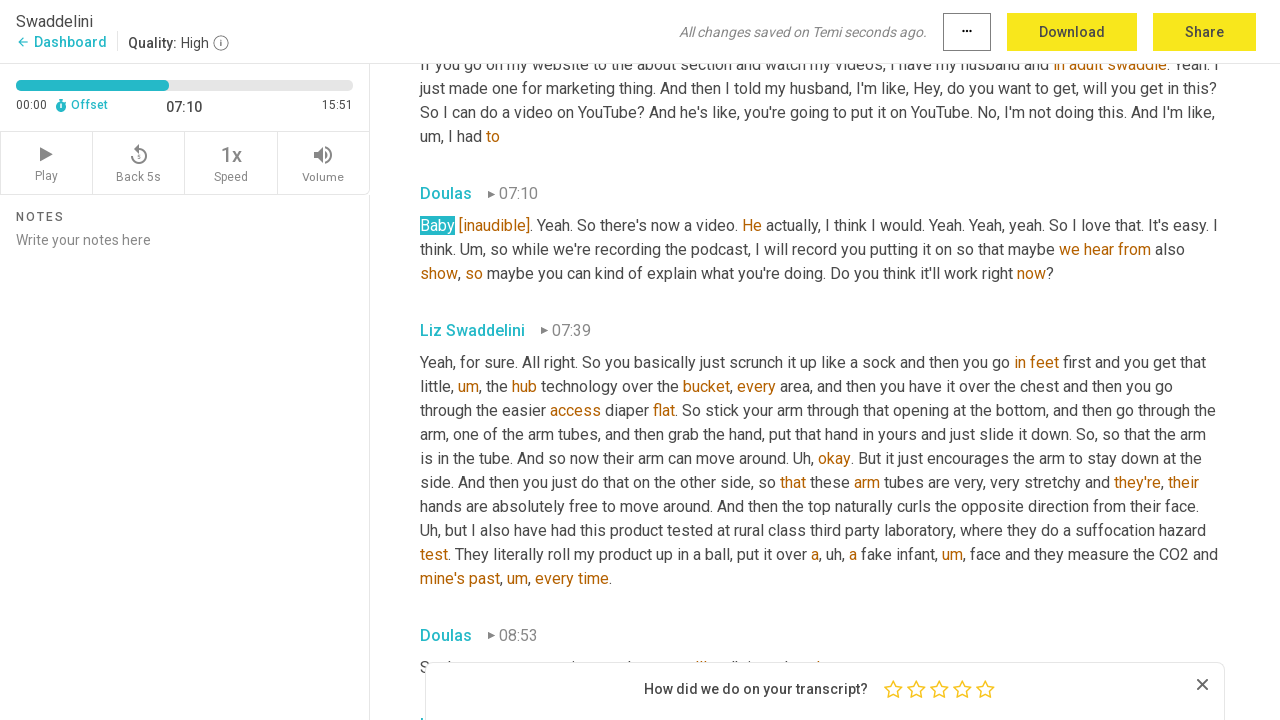

--- FILE ---
content_type: text/html; charset=utf-8
request_url: https://www.temi.com/editor/t/8sk-EtiD9FVQpLT2Huk6YpkeGldqvfZQ9eSW6l26VO65Od3Qsw4vUSnYD9MethCGk71E5RpwnTXLMlFpSNZJUKPg294?loadFrom=SharedLink&ts=430.65
body_size: 41311
content:



<!DOCTYPE html>
<html lang="en">
<!-- Server: ip-10-2-74-73.us-west-2.compute.internal -->
<head>
    <title>Transcript Editor | temi.com</title>
    

<meta property="og:title" content="Transcript Editor | temi.com" />
<meta property="og:type" content="website" />
<meta property="og:site_name" content="temi" />
<meta property="og:description" content="Use Temi&#x2019;s free editor to polish your transcripts to 100% accuracy and edit or add speaker names. Export your transcript as a Word Doc, a PDF or a TXT file." />
<meta property="og:image" content="https://www.rev.com/content/img/temi/temi-logo-blue-text-large.jpg" />
<meta property="og:image:width" content="1121" />
<meta property="og:image:height" content="319" />
<meta property="og:url" content="https://www.temi.com/editor/t/8sk-EtiD9FVQpLT2Huk6YpkeGldqvfZQ9eSW6l26VO65Od3Qsw4vUSnYD9MethCGk71E5RpwnTXLMlFpSNZJUKPg294" />
<meta property="fb:app_id" content="1468830553199299" />
<meta property="twitter:card" content="summary_large_image" />
<meta property="twitter:site" content="@usetemi" />


        <meta name="robots" content="noindex" />
    <meta name="viewport" content="width=device-width, initial-scale=1, maximum-scale=1, user-scalable=0">
    <meta name="format-detection" content="telephone=no">
    <meta name="apple-itunes-app" content="app-id=1269856195">
    <link href="https://fonts.googleapis.com/icon?family=Material+Icons" rel="stylesheet">
    <link href="https://cdnjs.cloudflare.com/ajax/libs/ionicons/2.0.1/css/ionicons.min.css" rel="stylesheet">

    <link rel="shortcut icon" type="image/png" href="/content/img/temi/favicon.ico"/>

        <meta name="description" content="Use Temi’s free editor to polish your transcripts to 100% accuracy and edit or add speaker names. Export your transcript as a Word Doc, a PDF or a TXT file." />

    <script>
    (function() {
        var d = document;
        var c = d.createElement('script');
        if (!('noModule' in c) && 'onbeforeload' in c) {
            var s = false;
            d.addEventListener('beforeload', function(e) {
            if (e.target === c) {
                s = true;
            } else if (!e.target.hasAttribute('nomodule') || !s) {
                return;
            }
            e.preventDefault();
            }, true);

            c.type = 'module';
            c.src = '.';
            d.head.appendChild(c);
            c.remove();
        }
    }());
</script>
    <script src="/build/polyfills.bundle.js?v=WndMH0u5C9vytrbMqw8-8VwmeOI17TgKcWXj84ShORM" nomodule></script>

        

        


    <script>
        !function(t,e){var o,n,p,r;e.__SV||(window.posthog=e,e._i=[],e.init=function(i,s,a){function g(t,e){var o=e.split(".");2==o.length&&(t=t[o[0]],e=o[1]),t[e]=function(){t.push([e].concat(Array.prototype.slice.call(arguments,0)))}}(p=t.createElement("script")).type="text/javascript",p.crossOrigin="anonymous",p.async=!0,p.src=s.api_host.replace(".i.posthog.com","-assets.i.posthog.com")+"/static/array.js",(r=t.getElementsByTagName("script")[0]).parentNode.insertBefore(p,r);var u=e;for(void 0!==a?u=e[a]=[]:a="posthog",u.people=u.people||[],u.toString=function(t){var e="posthog";return"posthog"!==a&&(e+="."+a),t||(e+=" (stub)"),e},u.people.toString=function(){return u.toString(1)+".people (stub)"},o="init Ce js Ls Te Fs Ds capture Ye calculateEventProperties Us register register_once register_for_session unregister unregister_for_session Ws getFeatureFlag getFeatureFlagPayload isFeatureEnabled reloadFeatureFlags updateEarlyAccessFeatureEnrollment getEarlyAccessFeatures on onFeatureFlags onSurveysLoaded onSessionId getSurveys getActiveMatchingSurveys renderSurvey canRenderSurvey canRenderSurveyAsync identify setPersonProperties group resetGroups setPersonPropertiesForFlags resetPersonPropertiesForFlags setGroupPropertiesForFlags resetGroupPropertiesForFlags reset get_distinct_id getGroups get_session_id get_session_replay_url alias set_config startSessionRecording stopSessionRecording sessionRecordingStarted captureException loadToolbar get_property getSessionProperty Bs zs createPersonProfile Hs Ms Gs opt_in_capturing opt_out_capturing has_opted_in_capturing has_opted_out_capturing get_explicit_consent_status is_capturing clear_opt_in_out_capturing Ns debug L qs getPageViewId captureTraceFeedback captureTraceMetric".split(" "),n=0;n<o.length;n++)g(u,o[n]);e._i.push([i,s,a])},e.__SV=1)}(document,window.posthog||[]);
        posthog.init('phc_H3TKX53cD9KCYtqK9ibmvakcFWMi2A1RZzkaSy9buzR', {
            api_host: 'https://us.i.posthog.com',
            defaults: '2025-05-24',
            person_profiles: 'identified_only'
        })
    </script>


    <script src="/build/bundles/legacy/jquery.js?v=Er3_kvZhQi5m1MV07SL3ajVDOM5mKrEc_53fdNEQakA"></script>
    <script src="/build/bundles/legacy/react.js?v=fjU7eEWWWuhiPMcTKDYO6q03emFXTwNlLPTno9QlcHw"></script>
    <link href="/content/fa/css/font-awesome.css" type="text/css" rel="stylesheet">
    





    <script src="/build/landing-page.bundle.js?v=4xpT12KaJgRavuqbz804H6MRtqmC9o5229p3XEOUJ1k"></script>
    

<script>
    !function () {
        window.segmentTrackingEnabled = true;
        var analytics = window.analytics = window.analytics || []; if (!analytics.initialize) if (analytics.invoked) window.console && console.error && console.error("Segment snippet included twice."); else {
            analytics.invoked = !0; analytics.methods = ["trackSubmit", "trackClick", "trackLink", "trackForm", "pageview", "identify", "reset", "group", "track", "ready", "alias", "debug", "page", "once", "off", "on", "addSourceMiddleware", "addIntegrationMiddleware", "setAnonymousId", "addDestinationMiddleware"]; analytics.factory = function (e) { return function () { var t = Array.prototype.slice.call(arguments); t.unshift(e); analytics.push(t); return analytics } }; for (var e = 0; e < analytics.methods.length; e++) { var key = analytics.methods[e]; analytics[key] = analytics.factory(key) } analytics.load = function (key, e) { var t = document.createElement("script"); t.type = "text/javascript"; t.async = !0; t.src = 'https://evs.bubo-bubo.rev.com/vuJKUsyQcbGfLatMF8YUDz/tyKCHHbrpCEF1awtHhhquy.min.js'; var n = document.getElementsByTagName("script")[0]; n.parentNode.insertBefore(t, n); analytics._loadOptions = e }; analytics._writeKey = 'WEmx47r1UEglal6RqTQxEBV8k5L4SKYb';
                analytics._cdn = 'https://evs.bubo-bubo.rev.com';
            analytics.SNIPPET_VERSION = "4.15.3";
            if (true) {
                analytics.load('WEmx47r1UEglal6RqTQxEBV8k5L4SKYb', {
                  integrations: {
                    "Segment.io": {
                      deliveryStrategy: {
                        strategy: "batching",
                        config: {
                          size: 20,
                          timeout: 5000
                        }
                      }
                    }
                  }
                });
                analytics.ready(function () {
                    const gaIsDefined = typeof (ga) === "function";
                    const isCustomer = "customers" === "customers";
                    if (!(gaIsDefined && isCustomer)) {
                        window.analytics.page({"isMobile":"false"});
                    } else {
                        ga(function (defaultTracker) {
                            // Default tracker may be undefined if window.ga has been loaded via GTM tag instead of
                            // GA snippet and ga('create') has not been called directly (as it is in the shared
                            // "_google-analytics" partial)
                            // This will try to use the client ID from GTM's tag-specific tracker (usually the
                            // first/only tracker returned by ga.getAll) if the default doesn't exist
                            const tracker = defaultTracker || ga.getAll()[0]
                            // Don't send GA client ID in Segment event if there's no tracker
                            if (!tracker) {
                                return window.analytics.page({"isMobile":"false"});
                            }
                            const clientId = tracker.get("clientId");
                            const externalIdObject =
                            {
                                externalIds: [
                                    {
                                        id: clientId,
                                        type: "ga_client_id",
                                        collection: "users",
                                        encoding: "none"
                                    }
                                ]
                            };
                            window.analytics.page({"isMobile":"false"}, externalIdObject);
                        });
                    }
                });
            }
        }

        // Send "isMobile" property along with all segment calls
        analytics.addSourceMiddleware(({ payload, next }) => {
            payload.obj.properties = payload.obj.properties || {};
            payload.obj.properties.isMobile = "false";
            next(payload);
        });
    }();
</script>

<script type="text/javascript">
    window.segmentReset = () => {
        if (window.analytics) {
            window.analytics.reset();
        }
    }
</script>


        

        



<script>
            window.ga = window.ga || function() { (ga.q = ga.q || []).push(arguments) };
            ga.l = +new Date;
            ga('create', 'UA-18309154-16', 'auto');</script><script async src='https://www.google-analytics.com/analytics.js'></script>
<script>
    ga('set', 'dimension1', 'Anonymous');
    ga('send', 'pageview');
</script>

        


        <script src="/build/mp.bundle.js?v=6Yzpm7Gp6WjAAhVj7xVttyl7yq-y5hYiDx5IvdwyOOA"></script>
        


<script type="text/javascript">rev_Mixpanel = new ft_Mixpanel('f0edb2cb4e2ba3424bb5e1c3840aadda', '', 'temi', false);</script>
    <script>
        window.addEventListener('load', function() {
            rev_Mixpanel.trackLinks("mixpanel-link");
        });
    </script>


    
    <link href="/build/styles/pages/editors/temi.css?v=KnITRJHrLHe8kt87nvLdHp5V2LoiPB2PImmPGV12NrQ" type="text/css" rel="stylesheet">

    
    <script src="/build/bundles/legacy/temi-editor.js?v=MH10KgW3h984TMKUIMwWHUygS3ZuyEDPe-Q35PieTiw"></script>
    <script src="/build/temi.bundle.js?v=4iWHVFKM4qUr5BDGqIPshmFq2dyNQOe0zAGiqJ0DEdE"></script>
    <script src="/build/standardized-audio-context.bundle.js?v=TAfyV-QQj9ScOzbDw0L4E9FxFM67goWYIDtUbYTYEU4"></script>
    <script>
            !function(a,b,c,d,e,f,g,h){a.RaygunObject=e,a[e]=a[e]||function(){
            (a[e].o=a[e].o||[]).push(arguments)},f=b.createElement(c),g=b.getElementsByTagName(c)[0],
            f.async=1,f.src=d,g.parentNode.insertBefore(f,g),h=a.onerror,a.onerror=function(b,c,d,f,g){
            h&&h(b,c,d,f,g),g||(g=new Error(b)),a[e].q=a[e].q||[],a[e].q.push({
            e:g})}}(window,document,"script","//cdn.raygun.io/raygun4js/raygun.min.js","rg4js");
        

            rg4js('options', {
                debugMode: true,
                ignoreAjaxAbort: true,
                ignoreAjaxError: true,
                ignore3rdPartyErrors: true
            });
            rg4js('apiKey', 'eIWQURn3Q+LVjvLWfppMgA==');
            rg4js('enableCrashReporting', true);
        
window.rg4js = rg4js;</script>

    <meta name="viewport" content="width=device-width, initial-scale=1, maximum-scale=1, user-scalable=0" />


</head>
<body>
        

    <div id="body-wrapper">
        <div id="promo" class="promo">
            <header id="header" class="fixed-position"></header>

        </div>

        




<div class="roboto dark-gray flex flex-column vh-100">
    



<div id="root"></div>


</div>

    </div>


    <script type="text/javascript">
        $(function () {
            window.stEditor.InitEditor({
                rootElement: 'root',
                minPasswordLength: 8,
                model: {"isApproved":true,"email":"ytwxyymxdyzxkkziid@kiabws.com","draft":{"id":4998672,"versionNumber":2,"nodes":[{"object":"block","type":"Monologue","nodes":[{"nodes":[{"object":"text","leaves":[{"object":"leaf","text":"","marks":[]}]}],"object":"block","type":"Speaker","data":{"speakerId":1}},{"nodes":[{"object":"text","leaves":[{"object":"leaf","text":"00:07","marks":[]}]}],"object":"block","type":"Timestamp","data":{"seconds":7.13}},{"nodes":[{"object":"text","leaves":[{"object":"leaf","text":"Welcome to ask the doulas with gold coast doulas. I am Chris ","marks":[]},{"object":"leaf","text":"Dan","marks":[{"type":"LowConfidence"}]},{"object":"leaf","text":" and I ","marks":[]},{"object":"leaf","text":"have","marks":[{"type":"LowConfidence"}]},{"object":"leaf","text":" Alyssa and we're here today ","marks":[]},{"object":"leaf","text":"within","marks":[{"type":"LowConfidence"}]},{"object":"leaf","text":" ","marks":[]},{"object":"leaf","text":"this","marks":[{"type":"LowConfidence"}]},{"object":"leaf","text":" Helton new happens to be a birth and postpartum client of ours, and she has an amazing product to talk about. So tell us about your swaddles and where you came up with the idea and more about how we can put it into action.","marks":[]}]}],"object":"block","type":"Content","data":{"Timestamps":[{"Start":7130,"End":7370,"Bitc":null},{"Start":7371,"End":7550,"Bitc":null},{"Start":7551,"End":7970,"Bitc":null},{"Start":7971,"End":8090,"Bitc":null},{"Start":8091,"End":8690,"Bitc":null},{"Start":8750,"End":8990,"Bitc":null},{"Start":9020,"End":9200,"Bitc":null},{"Start":9201,"End":9500,"Bitc":null},{"Start":9501,"End":9890,"Bitc":null},{"Start":10520,"End":10700,"Bitc":null},{"Start":10701,"End":10820,"Bitc":null},{"Start":10821,"End":11150,"Bitc":null},{"Start":11450,"End":11450,"Bitc":null},{"Start":11810,"End":11960,"Bitc":null},{"Start":11961,"End":12050,"Bitc":null},{"Start":12250,"End":12250,"Bitc":null},{"Start":12260,"End":12830,"Bitc":null},{"Start":13040,"End":13250,"Bitc":null},{"Start":13251,"End":13400,"Bitc":null},{"Start":13401,"End":13700,"Bitc":null},{"Start":13701,"End":14330,"Bitc":null},{"Start":14660,"End":14660,"Bitc":null},{"Start":14960,"End":14960,"Bitc":null},{"Start":14961,"End":15410,"Bitc":null},{"Start":15470,"End":15710,"Bitc":null},{"Start":15740,"End":16250,"Bitc":null},{"Start":16251,"End":16370,"Bitc":null},{"Start":16371,"End":16550,"Bitc":null},{"Start":16551,"End":16610,"Bitc":null},{"Start":16611,"End":16880,"Bitc":null},{"Start":16881,"End":17030,"Bitc":null},{"Start":17031,"End":17660,"Bitc":null},{"Start":17661,"End":18200,"Bitc":null},{"Start":18201,"End":18290,"Bitc":null},{"Start":18291,"End":18770,"Bitc":null},{"Start":19190,"End":19370,"Bitc":null},{"Start":19371,"End":19640,"Bitc":null},{"Start":19641,"End":19880,"Bitc":null},{"Start":19881,"End":20000,"Bitc":null},{"Start":20001,"End":20540,"Bitc":null},{"Start":20541,"End":21110,"Bitc":null},{"Start":21111,"End":21230,"Bitc":null},{"Start":21231,"End":21560,"Bitc":null},{"Start":21561,"End":21830,"Bitc":null},{"Start":21831,"End":21980,"Bitc":null},{"Start":21981,"End":22370,"Bitc":null},{"Start":22371,"End":22850,"Bitc":null},{"Start":23270,"End":23570,"Bitc":null},{"Start":23571,"End":23720,"Bitc":null},{"Start":23721,"End":24500,"Bitc":null},{"Start":24650,"End":24860,"Bitc":null},{"Start":24861,"End":25010,"Bitc":null},{"Start":25011,"End":25130,"Bitc":null},{"Start":25131,"End":25340,"Bitc":null},{"Start":25341,"End":25490,"Bitc":null},{"Start":25491,"End":25640,"Bitc":null},{"Start":25641,"End":25760,"Bitc":null},{"Start":25761,"End":26570,"Bitc":null},{"Start":26571,"End":26990,"Bitc":null},{"Start":27380,"End":27770,"Bitc":null},{"Start":27771,"End":28370,"Bitc":null},{"Start":28700,"End":28940,"Bitc":null},{"Start":28941,"End":29030,"Bitc":null},{"Start":29031,"End":29180,"Bitc":null},{"Start":29181,"End":29360,"Bitc":null},{"Start":29361,"End":29480,"Bitc":null},{"Start":29481,"End":29690,"Bitc":null},{"Start":29691,"End":30290,"Bitc":null}]}}],"data":{"monologueId":0,"customData":{}}},{"object":"block","type":"Monologue","nodes":[{"nodes":[{"object":"text","leaves":[{"object":"leaf","text":"","marks":[]}]}],"object":"block","type":"Speaker","data":{"speakerId":2}},{"nodes":[{"object":"text","leaves":[{"object":"leaf","text":"00:30","marks":[]}]}],"object":"block","type":"Timestamp","data":{"seconds":30.56}},{"nodes":[{"object":"text","leaves":[{"object":"leaf","text":"Okay. Well first thank you so much for","marks":[]},{"object":"leaf","text":",","marks":[{"type":"Disfluency"}]},{"object":"leaf","text":" ","marks":[]},{"object":"leaf","text":"uh,","marks":[{"type":"Disfluency"}]},{"object":"leaf","text":" having me on your, on your talk. ","marks":[]},{"object":"leaf","text":"Um","marks":[{"type":"Disfluency"},{"type":"LowConfidence"}]},{"object":"leaf","text":",","marks":[{"type":"Disfluency"}]},{"object":"leaf","text":" my product is ","marks":[]},{"object":"leaf","text":"SWAT","marks":[{"type":"LowConfidence"}]},{"object":"leaf","text":" ","marks":[]},{"object":"leaf","text":"Eleni","marks":[{"type":"LowConfidence"}]},{"object":"leaf","text":". It's inspired by my first born son, Thomas, who was a little Houdini veritable, a little Odine got out of all his swaddles and","marks":[]},{"object":"leaf","text":",","marks":[{"type":"Disfluency"}]},{"object":"leaf","text":" ","marks":[]},{"object":"leaf","text":"uh","marks":[{"type":"Disfluency"},{"type":"LowConfidence"}]},{"object":"leaf","text":",","marks":[{"type":"Disfluency"}]},{"object":"leaf","text":" would constantly wake up from the moral reflex. And","marks":[]},{"object":"leaf","text":",","marks":[{"type":"Disfluency"}]},{"object":"leaf","text":" ","marks":[]},{"object":"leaf","text":"uh,","marks":[{"type":"Disfluency"}]},{"object":"leaf","text":" I'm really excited about this","marks":[]},{"object":"leaf","text":",","marks":[{"type":"Disfluency"}]},{"object":"leaf","text":" ","marks":[]},{"object":"leaf","text":"uh,","marks":[{"type":"Disfluency"}]},{"object":"leaf","text":" my next baby that I'm going to be having","marks":[]},{"object":"leaf","text":",","marks":[{"type":"Disfluency"}]},{"object":"leaf","text":" ","marks":[]},{"object":"leaf","text":"um","marks":[{"type":"Disfluency"},{"type":"LowConfidence"}]},{"object":"leaf","text":",","marks":[{"type":"Disfluency"}]},{"object":"leaf","text":" in a couple of weeks here","marks":[]},{"object":"leaf","text":",","marks":[{"type":"Disfluency"}]},{"object":"leaf","text":" ","marks":[]},{"object":"leaf","text":"uh,","marks":[{"type":"Disfluency"}]},{"object":"leaf","text":" because now I'm equipped with a swaddle that is easy to use and protects against the more ","marks":[]},{"object":"leaf","text":"reflux","marks":[{"type":"LowConfidence"}]},{"object":"leaf","text":" and is completely ","marks":[]},{"object":"leaf","text":"kicked","marks":[{"type":"LowConfidence"}]},{"object":"leaf","text":" proof and escape proof. So, ","marks":[]},{"object":"leaf","text":"and","marks":[{"type":"LowConfidence"}]},{"object":"leaf","text":" you'll have your own ","marks":[]},{"object":"leaf","text":"baby","marks":[{"type":"LowConfidence"}]},{"object":"leaf","text":". I know I'll have my own baby model. My Instagram swaddling is ","marks":[]},{"object":"leaf","text":"going","marks":[{"type":"LowConfidence"}]},{"object":"leaf","text":" ","marks":[]},{"object":"leaf","text":"to","marks":[{"type":"LowConfidence"}]},{"object":"leaf","text":" blow up with pictures ","marks":[]},{"object":"leaf","text":"of","marks":[{"type":"LowConfidence"}]},{"object":"leaf","text":" ","marks":[]},{"object":"leaf","text":"mine","marks":[{"type":"LowConfidence"}]},{"object":"leaf","text":", but yeah, what's different about it is that","marks":[]},{"object":"leaf","text":",","marks":[{"type":"Disfluency"}]},{"object":"leaf","text":" ","marks":[]},{"object":"leaf","text":"uh","marks":[{"type":"Disfluency"},{"type":"LowConfidence"}]},{"object":"leaf","text":",","marks":[{"type":"Disfluency"}]},{"object":"leaf","text":" ","marks":[]},{"object":"leaf","text":"uh,","marks":[{"type":"Disfluency"}]},{"object":"leaf","text":" typically swaddles involve a lot of ","marks":[]},{"object":"leaf","text":"rapping","marks":[{"type":"LowConfidence"}]},{"object":"leaf","text":" or cumbersome closure systems like zippers Velcro, or God forbid snaps.","marks":[]}]}],"object":"block","type":"Content","data":{"Timestamps":[{"Start":30560,"End":30860,"Bitc":null},{"Start":30861,"End":31190,"Bitc":null},{"Start":31191,"End":31580,"Bitc":null},{"Start":31581,"End":31850,"Bitc":null},{"Start":31851,"End":32060,"Bitc":null},{"Start":32061,"End":32390,"Bitc":null},{"Start":32391,"End":32900,"Bitc":null},{"Start":32960,"End":33350,"Bitc":null},{"Start":33950,"End":33950,"Bitc":null},{"Start":34010,"End":34400,"Bitc":null},{"Start":34401,"End":34580,"Bitc":null},{"Start":34581,"End":34820,"Bitc":null},{"Start":34821,"End":35120,"Bitc":null},{"Start":35121,"End":35300,"Bitc":null},{"Start":35301,"End":35420,"Bitc":null},{"Start":35421,"End":35840,"Bitc":null},{"Start":36290,"End":36290,"Bitc":null},{"Start":36320,"End":36590,"Bitc":null},{"Start":36591,"End":37070,"Bitc":null},{"Start":37071,"End":37160,"Bitc":null},{"Start":37490,"End":37490,"Bitc":null},{"Start":38030,"End":38030,"Bitc":null},{"Start":38660,"End":39050,"Bitc":null},{"Start":39051,"End":39830,"Bitc":null},{"Start":39831,"End":40370,"Bitc":null},{"Start":40400,"End":41210,"Bitc":null},{"Start":41300,"End":41750,"Bitc":null},{"Start":42110,"End":42500,"Bitc":null},{"Start":42501,"End":42860,"Bitc":null},{"Start":42890,"End":43580,"Bitc":null},{"Start":43790,"End":44000,"Bitc":null},{"Start":44001,"End":44210,"Bitc":null},{"Start":44211,"End":44270,"Bitc":null},{"Start":44271,"End":44660,"Bitc":null},{"Start":44661,"End":45470,"Bitc":null},{"Start":45710,"End":46370,"Bitc":null},{"Start":46371,"End":46400,"Bitc":null},{"Start":46401,"End":46700,"Bitc":null},{"Start":46701,"End":47150,"Bitc":null},{"Start":47151,"End":47420,"Bitc":null},{"Start":47421,"End":47600,"Bitc":null},{"Start":47601,"End":47780,"Bitc":null},{"Start":47870,"End":48140,"Bitc":null},{"Start":48141,"End":48350,"Bitc":null},{"Start":48351,"End":48890,"Bitc":null},{"Start":49460,"End":50120,"Bitc":null},{"Start":50390,"End":50390,"Bitc":null},{"Start":50420,"End":50660,"Bitc":null},{"Start":50661,"End":51170,"Bitc":null},{"Start":51171,"End":51410,"Bitc":null},{"Start":51411,"End":51560,"Bitc":null},{"Start":51561,"End":51800,"Bitc":null},{"Start":51801,"End":51860,"Bitc":null},{"Start":51861,"End":52160,"Bitc":null},{"Start":52161,"End":52820,"Bitc":null},{"Start":53360,"End":53870,"Bitc":null},{"Start":54230,"End":54230,"Bitc":null},{"Start":54260,"End":54440,"Bitc":null},{"Start":54441,"End":54680,"Bitc":null},{"Start":54681,"End":55130,"Bitc":null},{"Start":55131,"End":55550,"Bitc":null},{"Start":55551,"End":55970,"Bitc":null},{"Start":56240,"End":56240,"Bitc":null},{"Start":56270,"End":56420,"Bitc":null},{"Start":56421,"End":56660,"Bitc":null},{"Start":56661,"End":56900,"Bitc":null},{"Start":56901,"End":57110,"Bitc":null},{"Start":57111,"End":57260,"Bitc":null},{"Start":57261,"End":57380,"Bitc":null},{"Start":57381,"End":57440,"Bitc":null},{"Start":57441,"End":57680,"Bitc":null},{"Start":57920,"End":58520,"Bitc":null},{"Start":59030,"End":59030,"Bitc":null},{"Start":59060,"End":59210,"Bitc":null},{"Start":59211,"End":59240,"Bitc":null},{"Start":59241,"End":59480,"Bitc":null},{"Start":59481,"End":59540,"Bitc":null},{"Start":59541,"End":59900,"Bitc":null},{"Start":59901,"End":60320,"Bitc":null},{"Start":60560,"End":60560,"Bitc":null},{"Start":60590,"End":61010,"Bitc":null},{"Start":61011,"End":61370,"Bitc":null},{"Start":61400,"End":61640,"Bitc":null},{"Start":61641,"End":62120,"Bitc":null},{"Start":62121,"End":62450,"Bitc":null},{"Start":63020,"End":63310,"Bitc":null},{"Start":63320,"End":63770,"Bitc":null},{"Start":63771,"End":63950,"Bitc":null},{"Start":63951,"End":64070,"Bitc":null},{"Start":64071,"End":64400,"Bitc":null},{"Start":64401,"End":64490,"Bitc":null},{"Start":64491,"End":64970,"Bitc":null},{"Start":65000,"End":65570,"Bitc":null},{"Start":65810,"End":66290,"Bitc":null},{"Start":66291,"End":66710,"Bitc":null},{"Start":66711,"End":66770,"Bitc":null},{"Start":66771,"End":67010,"Bitc":null},{"Start":67520,"End":67520,"Bitc":null},{"Start":67550,"End":67760,"Bitc":null},{"Start":67761,"End":67880,"Bitc":null},{"Start":67881,"End":68570,"Bitc":null},{"Start":68870,"End":68870,"Bitc":null},{"Start":68871,"End":69230,"Bitc":null},{"Start":69260,"End":69500,"Bitc":null},{"Start":69501,"End":69830,"Bitc":null},{"Start":69831,"End":70100,"Bitc":null},{"Start":70101,"End":70580,"Bitc":null},{"Start":71050,"End":71050,"Bitc":null},{"Start":71051,"End":71210,"Bitc":null},{"Start":71211,"End":71390,"Bitc":null},{"Start":71391,"End":71510,"Bitc":null},{"Start":71511,"End":71630,"Bitc":null},{"Start":71880,"End":71880,"Bitc":null},{"Start":72560,"End":72680,"Bitc":null},{"Start":72681,"End":72860,"Bitc":null},{"Start":72861,"End":73010,"Bitc":null},{"Start":73011,"End":73130,"Bitc":null},{"Start":73131,"End":73310,"Bitc":null},{"Start":73311,"End":73520,"Bitc":null},{"Start":74300,"End":74570,"Bitc":null},{"Start":74571,"End":74840,"Bitc":null},{"Start":75530,"End":75860,"Bitc":null},{"Start":75861,"End":76670,"Bitc":null},{"Start":76671,"End":77210,"Bitc":null},{"Start":77211,"End":77360,"Bitc":null},{"Start":77510,"End":77510,"Bitc":null},{"Start":77570,"End":77570,"Bitc":null},{"Start":77571,"End":77810,"Bitc":null},{"Start":77811,"End":77960,"Bitc":null},{"Start":77961,"End":78110,"Bitc":null},{"Start":78140,"End":78530,"Bitc":null},{"Start":78650,"End":78650,"Bitc":null},{"Start":78920,"End":78920,"Bitc":null},{"Start":81440,"End":81590,"Bitc":null},{"Start":81591,"End":81710,"Bitc":null},{"Start":81790,"End":82130,"Bitc":null},{"Start":82131,"End":82430,"Bitc":null},{"Start":82431,"End":82670,"Bitc":null},{"Start":82671,"End":82760,"Bitc":null},{"Start":82761,"End":83030,"Bitc":null},{"Start":83480,"End":83960,"Bitc":null},{"Start":84180,"End":84180,"Bitc":null},{"Start":84560,"End":84560,"Bitc":null},{"Start":84620,"End":85130,"Bitc":null},{"Start":85131,"End":85940,"Bitc":null},{"Start":85941,"End":86540,"Bitc":null},{"Start":86541,"End":86600,"Bitc":null},{"Start":86601,"End":86810,"Bitc":null},{"Start":86811,"End":86900,"Bitc":null},{"Start":87680,"End":87680,"Bitc":null},{"Start":88100,"End":88760,"Bitc":null},{"Start":88790,"End":89720,"Bitc":null},{"Start":89750,"End":90200,"Bitc":null},{"Start":90201,"End":90770,"Bitc":null},{"Start":90771,"End":90980,"Bitc":null},{"Start":90981,"End":91940,"Bitc":null},{"Start":91970,"End":92900,"Bitc":null},{"Start":92901,"End":93140,"Bitc":null},{"Start":93380,"End":93680,"Bitc":null},{"Start":93681,"End":94070,"Bitc":null},{"Start":94071,"End":94880,"Bitc":null}]}}],"data":{"monologueId":1,"customData":{}}},{"object":"block","type":"Monologue","nodes":[{"nodes":[{"object":"text","leaves":[{"object":"leaf","text":"","marks":[]}]}],"object":"block","type":"Speaker","data":{"speakerId":2}},{"nodes":[{"object":"text","leaves":[{"object":"leaf","text":"01:36","marks":[]}]}],"object":"block","type":"Timestamp","data":{"seconds":96.05}},{"nodes":[{"object":"text","leaves":[{"object":"leaf","text":"Um,","marks":[{"type":"Disfluency"}]},{"object":"leaf","text":" so mine just goes on and off like a ","marks":[]},{"object":"leaf","text":"sock","marks":[{"type":"LowConfidence"}]},{"object":"leaf","text":",","marks":[{"type":"Disfluency"}]},{"object":"leaf","text":" ","marks":[]},{"object":"leaf","text":"um,","marks":[{"type":"Disfluency"}]},{"object":"leaf","text":" and","marks":[]},{"object":"leaf","text":",","marks":[{"type":"Disfluency"}]},{"object":"leaf","text":" ","marks":[]},{"object":"leaf","text":"uh,","marks":[{"type":"Disfluency"}]},{"object":"leaf","text":" I've incorporated some","marks":[]},{"object":"leaf","text":",","marks":[{"type":"Disfluency"}]},{"object":"leaf","text":" ","marks":[]},{"object":"leaf","text":"uh,","marks":[{"type":"Disfluency"}]},{"object":"leaf","text":" light compression therapy into the chest area to give ","marks":[]},{"object":"leaf","text":"the","marks":[{"type":"LowConfidence"}]},{"object":"leaf","text":" sensation of a hug all night long. So I've actually trademarked that as ","marks":[]},{"object":"leaf","text":"a","marks":[{"type":"LowConfidence"}]},{"object":"leaf","text":" hug technology and yeah. Yeah. And the individual tubes ","marks":[]},{"object":"leaf","text":"help","marks":[{"type":"LowConfidence"}]},{"object":"leaf","text":" keep the arms down from the more reflux. It encourages that safe sleep position of on the back and arms at the sides. And then","marks":[]},{"object":"leaf","text":",","marks":[{"type":"Disfluency"}]},{"object":"leaf","text":" ","marks":[]},{"object":"leaf","text":"um,","marks":[{"type":"Disfluency"}]},{"object":"leaf","text":" when you need to change the diaper, there's an easy access ","marks":[]},{"object":"leaf","text":"diaper","marks":[{"type":"LowConfidence"}]},{"object":"leaf","text":" flat. So you can change the diaper without having to take the swaddle.","marks":[]}]}],"object":"block","type":"Content","data":{"Timestamps":[{"Start":96050,"End":96050,"Bitc":null},{"Start":96051,"End":96680,"Bitc":null},{"Start":96710,"End":97130,"Bitc":null},{"Start":97160,"End":97430,"Bitc":null},{"Start":97431,"End":97700,"Bitc":null},{"Start":97701,"End":97880,"Bitc":null},{"Start":97881,"End":98000,"Bitc":null},{"Start":98001,"End":98150,"Bitc":null},{"Start":98151,"End":98300,"Bitc":null},{"Start":98301,"End":98360,"Bitc":null},{"Start":98930,"End":98930,"Bitc":null},{"Start":99890,"End":99890,"Bitc":null},{"Start":99950,"End":100520,"Bitc":null},{"Start":100790,"End":100790,"Bitc":null},{"Start":100850,"End":101060,"Bitc":null},{"Start":101061,"End":101720,"Bitc":null},{"Start":101721,"End":102110,"Bitc":null},{"Start":103280,"End":103280,"Bitc":null},{"Start":103310,"End":103820,"Bitc":null},{"Start":103850,"End":104390,"Bitc":null},{"Start":104391,"End":104870,"Bitc":null},{"Start":104871,"End":105080,"Bitc":null},{"Start":105081,"End":105170,"Bitc":null},{"Start":105171,"End":105500,"Bitc":null},{"Start":105501,"End":105920,"Bitc":null},{"Start":105921,"End":106070,"Bitc":null},{"Start":106071,"End":106250,"Bitc":null},{"Start":106370,"End":106370,"Bitc":null},{"Start":106380,"End":106850,"Bitc":null},{"Start":106851,"End":106970,"Bitc":null},{"Start":106971,"End":107030,"Bitc":null},{"Start":107031,"End":107330,"Bitc":null},{"Start":107331,"End":107450,"Bitc":null},{"Start":107451,"End":107630,"Bitc":null},{"Start":107631,"End":108020,"Bitc":null},{"Start":108290,"End":108470,"Bitc":null},{"Start":108471,"End":108620,"Bitc":null},{"Start":108621,"End":108920,"Bitc":null},{"Start":108921,"End":109460,"Bitc":null},{"Start":109461,"End":109760,"Bitc":null},{"Start":109761,"End":109970,"Bitc":null},{"Start":110330,"End":110510,"Bitc":null},{"Start":110520,"End":110840,"Bitc":null},{"Start":110870,"End":111770,"Bitc":null},{"Start":112580,"End":113150,"Bitc":null},{"Start":113420,"End":113920,"Bitc":null},{"Start":113921,"End":114170,"Bitc":null},{"Start":114171,"End":114320,"Bitc":null},{"Start":114321,"End":114770,"Bitc":null},{"Start":114830,"End":115400,"Bitc":null},{"Start":115401,"End":115970,"Bitc":null},{"Start":116420,"End":116420,"Bitc":null},{"Start":116421,"End":116630,"Bitc":null},{"Start":116631,"End":116720,"Bitc":null},{"Start":116721,"End":117110,"Bitc":null},{"Start":117111,"End":117500,"Bitc":null},{"Start":117501,"End":117680,"Bitc":null},{"Start":117681,"End":117740,"Bitc":null},{"Start":117741,"End":117950,"Bitc":null},{"Start":117951,"End":118580,"Bitc":null},{"Start":118610,"End":118760,"Bitc":null},{"Start":118761,"End":119900,"Bitc":null},{"Start":120380,"End":120830,"Bitc":null},{"Start":120831,"End":121190,"Bitc":null},{"Start":121191,"End":121640,"Bitc":null},{"Start":121670,"End":122510,"Bitc":null},{"Start":122570,"End":122840,"Bitc":null},{"Start":122841,"End":123020,"Bitc":null},{"Start":123021,"End":123110,"Bitc":null},{"Start":123111,"End":123650,"Bitc":null},{"Start":123980,"End":124130,"Bitc":null},{"Start":124131,"End":124340,"Bitc":null},{"Start":124341,"End":124460,"Bitc":null},{"Start":124461,"End":124550,"Bitc":null},{"Start":124551,"End":125060,"Bitc":null},{"Start":125090,"End":125300,"Bitc":null},{"Start":125301,"End":125630,"Bitc":null},{"Start":126620,"End":126620,"Bitc":null},{"Start":126710,"End":127040,"Bitc":null},{"Start":127041,"End":127160,"Bitc":null},{"Start":127161,"End":127310,"Bitc":null},{"Start":127311,"End":127400,"Bitc":null},{"Start":127401,"End":127700,"Bitc":null},{"Start":127701,"End":127820,"Bitc":null},{"Start":127821,"End":128330,"Bitc":null},{"Start":128331,"End":128570,"Bitc":null},{"Start":128571,"End":128660,"Bitc":null},{"Start":128661,"End":128900,"Bitc":null},{"Start":128901,"End":129320,"Bitc":null},{"Start":129710,"End":129710,"Bitc":null},{"Start":129711,"End":130280,"Bitc":null},{"Start":130610,"End":130850,"Bitc":null},{"Start":130851,"End":131060,"Bitc":null},{"Start":131061,"End":131420,"Bitc":null},{"Start":131421,"End":131780,"Bitc":null},{"Start":131781,"End":131930,"Bitc":null},{"Start":131931,"End":132410,"Bitc":null},{"Start":132411,"End":132740,"Bitc":null},{"Start":132741,"End":133040,"Bitc":null},{"Start":133041,"End":133190,"Bitc":null},{"Start":133191,"End":133640,"Bitc":null},{"Start":133850,"End":134030,"Bitc":null},{"Start":134031,"End":134450,"Bitc":null}]}}],"data":{"monologueId":2,"customData":{}}},{"object":"block","type":"Monologue","nodes":[{"nodes":[{"object":"text","leaves":[{"object":"leaf","text":"","marks":[]}]}],"object":"block","type":"Speaker","data":{"speakerId":1}},{"nodes":[{"object":"text","leaves":[{"object":"leaf","text":"02:15","marks":[]}]}],"object":"block","type":"Timestamp","data":{"seconds":135.38}},{"nodes":[{"object":"text","leaves":[{"object":"leaf","text":"That's such a pain to remove the swaddle ","marks":[]},{"object":"leaf","text":"and","marks":[{"type":"LowConfidence"}]},{"object":"leaf","text":" ","marks":[]},{"object":"leaf","text":"yeah","marks":[{"type":"LowConfidence"}]},{"object":"leaf","text":",","marks":[]}]}],"object":"block","type":"Content","data":{"Timestamps":[{"Start":135380,"End":135680,"Bitc":null},{"Start":135681,"End":135890,"Bitc":null},{"Start":135891,"End":135980,"Bitc":null},{"Start":135981,"End":136430,"Bitc":null},{"Start":136431,"End":136640,"Bitc":null},{"Start":136641,"End":136970,"Bitc":null},{"Start":136971,"End":137060,"Bitc":null},{"Start":137061,"End":137450,"Bitc":null},{"Start":137540,"End":137540,"Bitc":null},{"Start":137600,"End":137600,"Bitc":null}]}}],"data":{"monologueId":3,"customData":{}}},{"object":"block","type":"Monologue","nodes":[{"nodes":[{"object":"text","leaves":[{"object":"leaf","text":"","marks":[]}]}],"object":"block","type":"Speaker","data":{"speakerId":2}},{"nodes":[{"object":"text","leaves":[{"object":"leaf","text":"02:19","marks":[]}]}],"object":"block","type":"Timestamp","data":{"seconds":139.19}},{"nodes":[{"object":"text","leaves":[{"object":"leaf","text":"Yeah, yeah. And I mean, it's","marks":[]},{"object":"leaf","text":",","marks":[{"type":"Disfluency"}]},{"object":"leaf","text":" ","marks":[]},{"object":"leaf","text":"uh","marks":[{"type":"Disfluency"},{"type":"LowConfidence"}]},{"object":"leaf","text":",","marks":[{"type":"Disfluency"}]},{"object":"leaf","text":" it's also","marks":[]},{"object":"leaf","text":",","marks":[{"type":"Disfluency"}]},{"object":"leaf","text":" ","marks":[]},{"object":"leaf","text":"um,","marks":[{"type":"Disfluency"}]},{"object":"leaf","text":" adaptable. So with any baby product, you want it to adapt because all babies are different. Every ","marks":[]},{"object":"leaf","text":"baby's","marks":[{"type":"LowConfidence"}]},{"object":"leaf","text":" different, every mom is different. So","marks":[]},{"object":"leaf","text":",","marks":[{"type":"Disfluency"}]},{"object":"leaf","text":" ","marks":[]},{"object":"leaf","text":"uh,","marks":[{"type":"Disfluency"}]},{"object":"leaf","text":" some babies like their arms out now, part of the thinking behind that","marks":[]},{"object":"leaf","text":",","marks":[{"type":"Disfluency"}]},{"object":"leaf","text":" ","marks":[]},{"object":"leaf","text":"um,","marks":[{"type":"Disfluency"}]},{"object":"leaf","text":" is so they can, ","marks":[]},{"object":"leaf","text":"self-sooth","marks":[{"type":"LowConfidence"}]},{"object":"leaf","text":" when they do wake up from the Moro reflex. ","marks":[]},{"object":"leaf","text":"Uh,","marks":[{"type":"Disfluency"}]},{"object":"leaf","text":" the idea with the ","marks":[]},{"object":"leaf","text":"swaddle","marks":[{"type":"LowConfidence"}]},{"object":"leaf","text":" ","marks":[]},{"object":"leaf","text":"Eleni","marks":[{"type":"LowConfidence"}]},{"object":"leaf","text":" is that that won't happen as often because their arms ","marks":[]},{"object":"leaf","text":"are","marks":[{"type":"LowConfidence"}]},{"object":"leaf","text":", are encouraged to be down. ","marks":[]},{"object":"leaf","text":"Um,","marks":[{"type":"Disfluency"}]},{"object":"leaf","text":" but if your baby insists on having their arms out, you can just leave ","marks":[]},{"object":"leaf","text":"the","marks":[{"type":"LowConfidence"}]},{"object":"leaf","text":" arms out. You're still ","marks":[]},{"object":"leaf","text":"going","marks":[{"type":"LowConfidence"}]},{"object":"leaf","text":" ","marks":[]},{"object":"leaf","text":"to","marks":[{"type":"LowConfidence"}]},{"object":"leaf","text":" get that","marks":[]},{"object":"leaf","text":",","marks":[{"type":"Disfluency"}]},{"object":"leaf","text":" ","marks":[]},{"object":"leaf","text":"um,","marks":[{"type":"Disfluency"}]},{"object":"leaf","text":" ","marks":[]},{"object":"leaf","text":"hug","marks":[{"type":"LowConfidence"}]},{"object":"leaf","text":" technology benefit. ","marks":[]},{"object":"leaf","text":"Um,","marks":[{"type":"Disfluency"}]},{"object":"leaf","text":" and the probably my favorite thing is that ","marks":[]},{"object":"leaf","text":"Ms","marks":[{"type":"LowConfidence"}]},{"object":"leaf","text":". ","marks":[]},{"object":"leaf","text":"Swaddle","marks":[{"type":"LowConfidence"}]},{"object":"leaf","text":" is easy to put on, but also doesn't restrict ","marks":[]},{"object":"leaf","text":"emotion","marks":[{"type":"LowConfidence"}]},{"object":"leaf","text":". And that's one thing that doctors have been telling moms is, you know, don't swaddle your baby it'll cause hip dysplasia.","marks":[]}]}],"object":"block","type":"Content","data":{"Timestamps":[{"Start":139190,"End":139520,"Bitc":null},{"Start":139850,"End":140240,"Bitc":null},{"Start":140270,"End":140600,"Bitc":null},{"Start":140630,"End":140780,"Bitc":null},{"Start":140781,"End":141110,"Bitc":null},{"Start":141111,"End":141380,"Bitc":null},{"Start":141740,"End":141740,"Bitc":null},{"Start":141800,"End":142160,"Bitc":null},{"Start":142161,"End":142790,"Bitc":null},{"Start":143360,"End":143360,"Bitc":null},{"Start":143450,"End":144290,"Bitc":null},{"Start":144440,"End":144980,"Bitc":null},{"Start":144981,"End":145310,"Bitc":null},{"Start":145340,"End":145580,"Bitc":null},{"Start":145581,"End":145850,"Bitc":null},{"Start":145851,"End":146270,"Bitc":null},{"Start":146271,"End":146360,"Bitc":null},{"Start":146361,"End":146600,"Bitc":null},{"Start":146601,"End":146810,"Bitc":null},{"Start":146811,"End":147080,"Bitc":null},{"Start":147081,"End":147530,"Bitc":null},{"Start":147531,"End":148100,"Bitc":null},{"Start":148670,"End":148850,"Bitc":null},{"Start":148851,"End":149180,"Bitc":null},{"Start":149181,"End":149300,"Bitc":null},{"Start":149301,"End":149900,"Bitc":null},{"Start":150200,"End":150440,"Bitc":null},{"Start":150770,"End":150770,"Bitc":null},{"Start":150771,"End":151070,"Bitc":null},{"Start":151071,"End":151280,"Bitc":null},{"Start":151281,"End":151550,"Bitc":null},{"Start":151551,"End":151670,"Bitc":null},{"Start":151671,"End":152030,"Bitc":null},{"Start":152031,"End":152450,"Bitc":null},{"Start":153080,"End":153080,"Bitc":null},{"Start":153110,"End":153470,"Bitc":null},{"Start":153471,"End":153830,"Bitc":null},{"Start":153831,"End":154040,"Bitc":null},{"Start":154041,"End":154160,"Bitc":null},{"Start":154161,"End":154490,"Bitc":null},{"Start":154491,"End":154970,"Bitc":null},{"Start":155420,"End":155900,"Bitc":null},{"Start":155930,"End":156230,"Bitc":null},{"Start":156231,"End":156380,"Bitc":null},{"Start":156381,"End":156740,"Bitc":null},{"Start":156770,"End":157100,"Bitc":null},{"Start":157101,"End":157460,"Bitc":null},{"Start":157461,"End":157820,"Bitc":null},{"Start":158510,"End":158510,"Bitc":null},{"Start":158570,"End":159230,"Bitc":null},{"Start":159231,"End":159500,"Bitc":null},{"Start":159501,"End":159650,"Bitc":null},{"Start":159651,"End":159830,"Bitc":null},{"Start":160490,"End":160490,"Bitc":null},{"Start":160520,"End":160670,"Bitc":null},{"Start":160671,"End":160790,"Bitc":null},{"Start":160791,"End":161000,"Bitc":null},{"Start":161001,"End":161240,"Bitc":null},{"Start":161241,"End":161390,"Bitc":null},{"Start":161391,"End":161570,"Bitc":null},{"Start":161571,"End":161630,"Bitc":null},{"Start":161631,"End":161930,"Bitc":null},{"Start":161931,"End":162470,"Bitc":null},{"Start":163280,"End":163280,"Bitc":null},{"Start":163310,"End":163490,"Bitc":null},{"Start":163491,"End":163880,"Bitc":null},{"Start":163881,"End":164120,"Bitc":null},{"Start":164121,"End":164210,"Bitc":null},{"Start":164560,"End":164560,"Bitc":null},{"Start":164870,"End":164870,"Bitc":null},{"Start":164871,"End":165020,"Bitc":null},{"Start":165021,"End":165170,"Bitc":null},{"Start":165171,"End":165380,"Bitc":null},{"Start":165381,"End":165650,"Bitc":null},{"Start":165651,"End":166040,"Bitc":null},{"Start":166041,"End":166160,"Bitc":null},{"Start":166161,"End":166520,"Bitc":null},{"Start":166521,"End":167120,"Bitc":null},{"Start":167420,"End":167600,"Bitc":null},{"Start":167601,"End":168080,"Bitc":null},{"Start":168540,"End":168540,"Bitc":null},{"Start":168541,"End":168770,"Bitc":null},{"Start":168771,"End":169190,"Bitc":null},{"Start":169191,"End":169250,"Bitc":null},{"Start":169251,"End":169370,"Bitc":null},{"Start":169371,"End":169820,"Bitc":null},{"Start":170570,"End":170570,"Bitc":null},{"Start":170600,"End":170810,"Bitc":null},{"Start":170811,"End":170930,"Bitc":null},{"Start":170931,"End":171050,"Bitc":null},{"Start":171051,"End":171290,"Bitc":null},{"Start":171291,"End":171620,"Bitc":null},{"Start":171621,"End":171800,"Bitc":null},{"Start":171860,"End":172100,"Bitc":null},{"Start":172101,"End":172220,"Bitc":null},{"Start":172221,"End":172430,"Bitc":null},{"Start":172431,"End":172700,"Bitc":null},{"Start":172701,"End":172820,"Bitc":null},{"Start":172821,"End":172970,"Bitc":null},{"Start":172971,"End":173180,"Bitc":null},{"Start":173181,"End":173360,"Bitc":null},{"Start":173420,"End":173420,"Bitc":null},{"Start":173430,"End":173600,"Bitc":null},{"Start":173601,"End":173840,"Bitc":null},{"Start":173841,"End":173990,"Bitc":null},{"Start":173991,"End":174170,"Bitc":null},{"Start":174320,"End":174320,"Bitc":null},{"Start":174380,"End":174380,"Bitc":null},{"Start":174381,"End":174530,"Bitc":null},{"Start":174531,"End":174740,"Bitc":null},{"Start":175760,"End":175760,"Bitc":null},{"Start":176090,"End":176090,"Bitc":null},{"Start":176120,"End":176780,"Bitc":null},{"Start":176781,"End":177440,"Bitc":null},{"Start":178700,"End":178700,"Bitc":null},{"Start":178780,"End":179350,"Bitc":null},{"Start":179380,"End":179890,"Bitc":null},{"Start":180040,"End":180490,"Bitc":null},{"Start":180491,"End":180670,"Bitc":null},{"Start":180671,"End":181180,"Bitc":null},{"Start":181181,"End":181510,"Bitc":null},{"Start":181511,"End":181690,"Bitc":null},{"Start":181691,"End":182050,"Bitc":null},{"Start":182950,"End":182950,"Bitc":null},{"Start":183460,"End":183460,"Bitc":null},{"Start":183490,"End":184000,"Bitc":null},{"Start":184090,"End":184480,"Bitc":null},{"Start":184481,"End":184570,"Bitc":null},{"Start":184571,"End":184750,"Bitc":null},{"Start":184751,"End":185020,"Bitc":null},{"Start":185021,"End":185260,"Bitc":null},{"Start":185261,"End":186340,"Bitc":null},{"Start":186370,"End":186760,"Bitc":null},{"Start":186761,"End":187210,"Bitc":null},{"Start":187930,"End":187930,"Bitc":null},{"Start":188320,"End":188710,"Bitc":null},{"Start":188711,"End":188980,"Bitc":null},{"Start":188981,"End":189220,"Bitc":null},{"Start":189221,"End":189550,"Bitc":null},{"Start":189551,"End":189790,"Bitc":null},{"Start":189791,"End":190210,"Bitc":null},{"Start":190211,"End":190360,"Bitc":null},{"Start":190361,"End":190540,"Bitc":null},{"Start":190541,"End":190930,"Bitc":null},{"Start":190931,"End":191530,"Bitc":null},{"Start":191830,"End":192280,"Bitc":null},{"Start":192281,"End":192370,"Bitc":null},{"Start":192371,"End":192520,"Bitc":null},{"Start":192521,"End":192850,"Bitc":null},{"Start":192851,"End":193240,"Bitc":null},{"Start":193241,"End":193420,"Bitc":null},{"Start":193421,"End":193870,"Bitc":null},{"Start":193871,"End":194080,"Bitc":null},{"Start":194081,"End":194350,"Bitc":null},{"Start":194351,"End":194620,"Bitc":null},{"Start":194621,"End":195340,"Bitc":null}]}}],"data":{"monologueId":4,"customData":{}}},{"object":"block","type":"Monologue","nodes":[{"nodes":[{"object":"text","leaves":[{"object":"leaf","text":"","marks":[]}]}],"object":"block","type":"Speaker","data":{"speakerId":2}},{"nodes":[{"object":"text","leaves":[{"object":"leaf","text":"03:15","marks":[]}]}],"object":"block","type":"Timestamp","data":{"seconds":195.67}},{"nodes":[{"object":"text","leaves":[{"object":"leaf","text":"And ","marks":[]},{"object":"leaf","text":"that","marks":[{"type":"LowConfidence"}]},{"object":"leaf","text":" that's just because some swaddles, like they, there's no stopping point when you're wrapping them or pulling the Velcro. Like it's very easy to do it too tight. Whereas with this, it's a four way stretch knit. It's soft, it's stretchy, and there's no risk in that. And even though the baby feels hugged all over, they have freedom of movement. So if, for example, if you're breastfeeding, the baby can","marks":[]},{"object":"leaf","text":",","marks":[{"type":"Disfluency"}]},{"object":"leaf","text":" ","marks":[]},{"object":"leaf","text":"uh","marks":[{"type":"Disfluency"},{"type":"LowConfidence"}]},{"object":"leaf","text":",","marks":[{"type":"Disfluency"}]},{"object":"leaf","text":" if wearing the swaddle can need your ","marks":[]},{"object":"leaf","text":"breast","marks":[{"type":"LowConfidence"}]},{"object":"leaf","text":", but can't scratch. And the same when they're sleeping with their face, they can touch their face, but not scratch it. So that's another benefit","marks":[]}]}],"object":"block","type":"Content","data":{"Timestamps":[{"Start":195670,"End":195880,"Bitc":null},{"Start":196090,"End":196090,"Bitc":null},{"Start":196091,"End":196360,"Bitc":null},{"Start":196361,"End":196570,"Bitc":null},{"Start":196571,"End":197110,"Bitc":null},{"Start":197500,"End":197830,"Bitc":null},{"Start":197831,"End":198310,"Bitc":null},{"Start":198311,"End":198550,"Bitc":null},{"Start":198580,"End":198850,"Bitc":null},{"Start":199480,"End":200050,"Bitc":null},{"Start":200051,"End":200200,"Bitc":null},{"Start":200201,"End":200680,"Bitc":null},{"Start":200681,"End":201040,"Bitc":null},{"Start":201041,"End":201160,"Bitc":null},{"Start":201161,"End":201250,"Bitc":null},{"Start":201251,"End":201730,"Bitc":null},{"Start":201731,"End":202030,"Bitc":null},{"Start":202031,"End":202330,"Bitc":null},{"Start":202331,"End":202750,"Bitc":null},{"Start":202751,"End":202840,"Bitc":null},{"Start":202841,"End":203560,"Bitc":null},{"Start":203590,"End":203800,"Bitc":null},{"Start":203801,"End":204040,"Bitc":null},{"Start":204041,"End":204310,"Bitc":null},{"Start":204311,"End":204580,"Bitc":null},{"Start":204581,"End":204700,"Bitc":null},{"Start":204701,"End":204850,"Bitc":null},{"Start":204851,"End":204970,"Bitc":null},{"Start":204971,"End":205120,"Bitc":null},{"Start":205121,"End":205630,"Bitc":null},{"Start":206170,"End":206530,"Bitc":null},{"Start":206531,"End":206740,"Bitc":null},{"Start":206741,"End":207010,"Bitc":null},{"Start":207011,"End":207250,"Bitc":null},{"Start":207251,"End":207370,"Bitc":null},{"Start":207371,"End":207760,"Bitc":null},{"Start":207761,"End":207970,"Bitc":null},{"Start":207971,"End":208540,"Bitc":null},{"Start":208541,"End":208840,"Bitc":null},{"Start":208870,"End":209080,"Bitc":null},{"Start":209081,"End":209590,"Bitc":null},{"Start":209591,"End":209860,"Bitc":null},{"Start":209861,"End":210640,"Bitc":null},{"Start":211060,"End":211600,"Bitc":null},{"Start":211601,"End":211900,"Bitc":null},{"Start":211901,"End":212200,"Bitc":null},{"Start":212201,"End":212680,"Bitc":null},{"Start":212681,"End":212830,"Bitc":null},{"Start":212831,"End":213130,"Bitc":null},{"Start":213490,"End":214060,"Bitc":null},{"Start":214090,"End":214390,"Bitc":null},{"Start":214391,"End":214540,"Bitc":null},{"Start":214541,"End":214720,"Bitc":null},{"Start":214721,"End":215080,"Bitc":null},{"Start":215081,"End":215740,"Bitc":null},{"Start":216010,"End":216790,"Bitc":null},{"Start":216791,"End":217030,"Bitc":null},{"Start":217031,"End":217420,"Bitc":null},{"Start":217421,"End":217930,"Bitc":null},{"Start":218080,"End":218290,"Bitc":null},{"Start":218291,"End":218680,"Bitc":null},{"Start":218681,"End":218860,"Bitc":null},{"Start":218861,"End":219520,"Bitc":null},{"Start":219700,"End":220030,"Bitc":null},{"Start":220031,"End":220300,"Bitc":null},{"Start":220301,"End":220540,"Bitc":null},{"Start":220541,"End":220900,"Bitc":null},{"Start":220901,"End":221020,"Bitc":null},{"Start":221021,"End":221170,"Bitc":null},{"Start":221171,"End":222130,"Bitc":null},{"Start":222490,"End":222610,"Bitc":null},{"Start":222611,"End":222970,"Bitc":null},{"Start":222971,"End":223450,"Bitc":null},{"Start":224020,"End":224020,"Bitc":null},{"Start":224021,"End":224290,"Bitc":null},{"Start":224291,"End":224590,"Bitc":null},{"Start":224591,"End":224680,"Bitc":null},{"Start":224681,"End":225070,"Bitc":null},{"Start":225071,"End":225280,"Bitc":null},{"Start":225281,"End":225580,"Bitc":null},{"Start":225581,"End":225730,"Bitc":null},{"Start":226180,"End":226180,"Bitc":null},{"Start":226420,"End":226630,"Bitc":null},{"Start":226631,"End":226900,"Bitc":null},{"Start":226901,"End":227740,"Bitc":null},{"Start":227950,"End":228130,"Bitc":null},{"Start":228131,"End":228220,"Bitc":null},{"Start":228380,"End":228670,"Bitc":null},{"Start":228700,"End":228850,"Bitc":null},{"Start":228851,"End":228970,"Bitc":null},{"Start":228971,"End":229390,"Bitc":null},{"Start":229391,"End":229510,"Bitc":null},{"Start":229511,"End":229630,"Bitc":null},{"Start":229631,"End":229900,"Bitc":null},{"Start":229930,"End":230020,"Bitc":null},{"Start":230021,"End":230260,"Bitc":null},{"Start":231250,"End":231610,"Bitc":null},{"Start":231611,"End":231760,"Bitc":null},{"Start":231761,"End":232270,"Bitc":null},{"Start":232600,"End":232840,"Bitc":null},{"Start":232841,"End":233140,"Bitc":null},{"Start":233141,"End":233500,"Bitc":null},{"Start":233501,"End":233740,"Bitc":null},{"Start":234460,"End":234670,"Bitc":null},{"Start":234671,"End":234820,"Bitc":null},{"Start":234821,"End":235090,"Bitc":null},{"Start":235091,"End":235330,"Bitc":null}]}}],"data":{"monologueId":5,"customData":{}}},{"object":"block","type":"Monologue","nodes":[{"nodes":[{"object":"text","leaves":[{"object":"leaf","text":"","marks":[]}]}],"object":"block","type":"Speaker","data":{"speakerId":1}},{"nodes":[{"object":"text","leaves":[{"object":"leaf","text":"03:55","marks":[]}]}],"object":"block","type":"Timestamp","data":{"seconds":235.38}},{"nodes":[{"object":"text","leaves":[{"object":"leaf","text":"And you have different sizes. So as they grow bigger, ","marks":[]},{"object":"leaf","text":"their","marks":[{"type":"LowConfidence"}]},{"object":"leaf","text":" swaddle sizes based on how many pounds","marks":[]}]}],"object":"block","type":"Content","data":{"Timestamps":[{"Start":235380,"End":235500,"Bitc":null},{"Start":235501,"End":235620,"Bitc":null},{"Start":235621,"End":235770,"Bitc":null},{"Start":235771,"End":236100,"Bitc":null},{"Start":236101,"End":236610,"Bitc":null},{"Start":236611,"End":236760,"Bitc":null},{"Start":236761,"End":236910,"Bitc":null},{"Start":236911,"End":237030,"Bitc":null},{"Start":237031,"End":237330,"Bitc":null},{"Start":237360,"End":237780,"Bitc":null},{"Start":238110,"End":238110,"Bitc":null},{"Start":238111,"End":238530,"Bitc":null},{"Start":238531,"End":239220,"Bitc":null},{"Start":239221,"End":239550,"Bitc":null},{"Start":239551,"End":239700,"Bitc":null},{"Start":239701,"End":239850,"Bitc":null},{"Start":239851,"End":240060,"Bitc":null},{"Start":240061,"End":240900,"Bitc":null}]}}],"data":{"monologueId":6,"customData":{}}},{"object":"block","type":"Monologue","nodes":[{"nodes":[{"object":"text","leaves":[{"object":"leaf","text":"","marks":[]}]}],"object":"block","type":"Speaker","data":{"speakerId":2}},{"nodes":[{"object":"text","leaves":[{"object":"leaf","text":"04:02","marks":[]}]}],"object":"block","type":"Timestamp","data":{"seconds":242.01}},{"nodes":[{"object":"text","leaves":[{"object":"leaf","text":"I've done it, that way, I've ","marks":[]},{"object":"leaf","text":"just","marks":[{"type":"LowConfidence"}]},{"object":"leaf","text":" said the smallest good, six to 12 and ","marks":[]},{"object":"leaf","text":"the","marks":[{"type":"LowConfidence"}]},{"object":"leaf","text":" large 12 to 18. The reason I did the larger one is just because there's it, there's that transition where ","marks":[]},{"object":"leaf","text":"your","marks":[{"type":"LowConfidence"}]},{"object":"leaf","text":" ","marks":[]},{"object":"leaf","text":"baby's","marks":[{"type":"LowConfidence"}]},{"object":"leaf","text":" kind of rolling over to their side and you're like, oh my God, is it going to happen? Are they going to roll over? Am I going to wake up? And my ","marks":[]},{"object":"leaf","text":"baby's","marks":[{"type":"LowConfidence"}]},{"object":"leaf","text":" on there, ","marks":[]},{"object":"leaf","text":"you","marks":[{"type":"LowConfidence"}]},{"object":"leaf","text":" ","marks":[]},{"object":"leaf","text":"know","marks":[{"type":"LowConfidence"}]},{"object":"leaf","text":", and you have all these ","marks":[]},{"object":"leaf","text":"fears","marks":[{"type":"LowConfidence"}]},{"object":"leaf","text":". So with the, what I say is ","marks":[]},{"object":"leaf","text":"with","marks":[{"type":"LowConfidence"}]},{"object":"leaf","text":" the larger one, or even with the smaller one, if your ","marks":[]},{"object":"leaf","text":"baby's","marks":[{"type":"LowConfidence"}]},{"object":"leaf","text":" toying with rolling over sooner, before they're out of the smaller size, just take one arm and leave it out, ","marks":[]},{"object":"leaf","text":"you","marks":[{"type":"LowConfidence"}]},{"object":"leaf","text":" ","marks":[]},{"object":"leaf","text":"know","marks":[{"type":"LowConfidence"}]},{"object":"leaf","text":"? And then once they're","marks":[]},{"object":"leaf","text":",","marks":[{"type":"Disfluency"}]},{"object":"leaf","text":" ","marks":[]},{"object":"leaf","text":"um,","marks":[{"type":"Disfluency"}]},{"object":"leaf","text":" rolling over a lot during the day, then you can take both arms out","marks":[]},{"object":"leaf","text":",","marks":[{"type":"Disfluency"}]},{"object":"leaf","text":" ","marks":[]},{"object":"leaf","text":"uh","marks":[{"type":"Disfluency"},{"type":"LowConfidence"}]},{"object":"leaf","text":",","marks":[{"type":"Disfluency"}]},{"object":"leaf","text":" if your baby likes to sleep with their feet out, leave the feet out. ","marks":[]},{"object":"leaf","text":"Um,","marks":[{"type":"Disfluency"}]},{"object":"leaf","text":" my niece slept in her, ","marks":[]},{"object":"leaf","text":"a","marks":[{"type":"LowConfidence"}]},{"object":"leaf","text":" large swaddle between like ","marks":[]},{"object":"leaf","text":"months","marks":[{"type":"LowConfidence"}]},{"object":"leaf","text":" eight and 11 until she was ready to get out. So, I mean, she was smaller though. She was smaller babies and that's why she went so long, but she just didn't want to, to leave it, but it was a nice transition. And","marks":[]},{"object":"leaf","text":",","marks":[{"type":"Disfluency"}]},{"object":"leaf","text":" ","marks":[]},{"object":"leaf","text":"uh,","marks":[{"type":"Disfluency"}]},{"object":"leaf","text":" yeah,","marks":[]}]}],"object":"block","type":"Content","data":{"Timestamps":[{"Start":242010,"End":242250,"Bitc":null},{"Start":242251,"End":242520,"Bitc":null},{"Start":242521,"End":242640,"Bitc":null},{"Start":242641,"End":242850,"Bitc":null},{"Start":242851,"End":243240,"Bitc":null},{"Start":243270,"End":243450,"Bitc":null},{"Start":243560,"End":243560,"Bitc":null},{"Start":243561,"End":243750,"Bitc":null},{"Start":243751,"End":243810,"Bitc":null},{"Start":243811,"End":244410,"Bitc":null},{"Start":244411,"End":244680,"Bitc":null},{"Start":244681,"End":245130,"Bitc":null},{"Start":245131,"End":245250,"Bitc":null},{"Start":245251,"End":245940,"Bitc":null},{"Start":245941,"End":246030,"Bitc":null},{"Start":246090,"End":246090,"Bitc":null},{"Start":246091,"End":246630,"Bitc":null},{"Start":246631,"End":246930,"Bitc":null},{"Start":246931,"End":246990,"Bitc":null},{"Start":246991,"End":247920,"Bitc":null},{"Start":248340,"End":248610,"Bitc":null},{"Start":248611,"End":249060,"Bitc":null},{"Start":249061,"End":249450,"Bitc":null},{"Start":249451,"End":249720,"Bitc":null},{"Start":249721,"End":249870,"Bitc":null},{"Start":249871,"End":250470,"Bitc":null},{"Start":250471,"End":250920,"Bitc":null},{"Start":250921,"End":251130,"Bitc":null},{"Start":251131,"End":251370,"Bitc":null},{"Start":251371,"End":251880,"Bitc":null},{"Start":252210,"End":253140,"Bitc":null},{"Start":253500,"End":253860,"Bitc":null},{"Start":253890,"End":254220,"Bitc":null},{"Start":254221,"End":254460,"Bitc":null},{"Start":254461,"End":255390,"Bitc":null},{"Start":255570,"End":256020,"Bitc":null},{"Start":256500,"End":256500,"Bitc":null},{"Start":256980,"End":256980,"Bitc":null},{"Start":256981,"End":257250,"Bitc":null},{"Start":257251,"End":257400,"Bitc":null},{"Start":257430,"End":257910,"Bitc":null},{"Start":257911,"End":258090,"Bitc":null},{"Start":258091,"End":258210,"Bitc":null},{"Start":258211,"End":258360,"Bitc":null},{"Start":258361,"End":258780,"Bitc":null},{"Start":258781,"End":258930,"Bitc":null},{"Start":258931,"End":259020,"Bitc":null},{"Start":259021,"End":259140,"Bitc":null},{"Start":259170,"End":259230,"Bitc":null},{"Start":259231,"End":259350,"Bitc":null},{"Start":259351,"End":259590,"Bitc":null},{"Start":259620,"End":259800,"Bitc":null},{"Start":259801,"End":259890,"Bitc":null},{"Start":259891,"End":260010,"Bitc":null},{"Start":260011,"End":260070,"Bitc":null},{"Start":260071,"End":260310,"Bitc":null},{"Start":260340,"End":260430,"Bitc":null},{"Start":260431,"End":260550,"Bitc":null},{"Start":260551,"End":260670,"Bitc":null},{"Start":260671,"End":260730,"Bitc":null},{"Start":260731,"End":260940,"Bitc":null},{"Start":260941,"End":261300,"Bitc":null},{"Start":261630,"End":261780,"Bitc":null},{"Start":261781,"End":261870,"Bitc":null},{"Start":261871,"End":262020,"Bitc":null},{"Start":262021,"End":262080,"Bitc":null},{"Start":262081,"End":262230,"Bitc":null},{"Start":262231,"End":262350,"Bitc":null},{"Start":262351,"End":262440,"Bitc":null},{"Start":262441,"End":262530,"Bitc":null},{"Start":262830,"End":262830,"Bitc":null},{"Start":262831,"End":262980,"Bitc":null},{"Start":262981,"End":263160,"Bitc":null},{"Start":263700,"End":263700,"Bitc":null},{"Start":263820,"End":263820,"Bitc":null},{"Start":263830,"End":263950,"Bitc":null},{"Start":263951,"End":264000,"Bitc":null},{"Start":264001,"End":264180,"Bitc":null},{"Start":264181,"End":264300,"Bitc":null},{"Start":264301,"End":264480,"Bitc":null},{"Start":264780,"End":264780,"Bitc":null},{"Start":265320,"End":266070,"Bitc":null},{"Start":266400,"End":266790,"Bitc":null},{"Start":266791,"End":267240,"Bitc":null},{"Start":267520,"End":267940,"Bitc":null},{"Start":267960,"End":268050,"Bitc":null},{"Start":268051,"End":268260,"Bitc":null},{"Start":268261,"End":268410,"Bitc":null},{"Start":268560,"End":268560,"Bitc":null},{"Start":268561,"End":268650,"Bitc":null},{"Start":268651,"End":269100,"Bitc":null},{"Start":269101,"End":269340,"Bitc":null},{"Start":269341,"End":269490,"Bitc":null},{"Start":269491,"End":269760,"Bitc":null},{"Start":269761,"End":269910,"Bitc":null},{"Start":269911,"End":270000,"Bitc":null},{"Start":270001,"End":270360,"Bitc":null},{"Start":270361,"End":270540,"Bitc":null},{"Start":270541,"End":270630,"Bitc":null},{"Start":270631,"End":270810,"Bitc":null},{"Start":271260,"End":271260,"Bitc":null},{"Start":272040,"End":272670,"Bitc":null},{"Start":272671,"End":272910,"Bitc":null},{"Start":272940,"End":273420,"Bitc":null},{"Start":273421,"End":273690,"Bitc":null},{"Start":273691,"End":274290,"Bitc":null},{"Start":274291,"End":274620,"Bitc":null},{"Start":274621,"End":274800,"Bitc":null},{"Start":274801,"End":275100,"Bitc":null},{"Start":275101,"End":275250,"Bitc":null},{"Start":275251,"End":275370,"Bitc":null},{"Start":275371,"End":275820,"Bitc":null},{"Start":275821,"End":276330,"Bitc":null},{"Start":276600,"End":276840,"Bitc":null},{"Start":276841,"End":277050,"Bitc":null},{"Start":277051,"End":277290,"Bitc":null},{"Start":277291,"End":277650,"Bitc":null},{"Start":277680,"End":277800,"Bitc":null},{"Start":277801,"End":277980,"Bitc":null},{"Start":277981,"End":278070,"Bitc":null},{"Start":278071,"End":278400,"Bitc":null},{"Start":279060,"End":279060,"Bitc":null},{"Start":279360,"End":279360,"Bitc":null},{"Start":279600,"End":279780,"Bitc":null},{"Start":279781,"End":279930,"Bitc":null},{"Start":279931,"End":280200,"Bitc":null},{"Start":280201,"End":280590,"Bitc":null},{"Start":281550,"End":281550,"Bitc":null},{"Start":281580,"End":281970,"Bitc":null},{"Start":281971,"End":282180,"Bitc":null},{"Start":282181,"End":282210,"Bitc":null},{"Start":282211,"End":282450,"Bitc":null},{"Start":282451,"End":282660,"Bitc":null},{"Start":282661,"End":282750,"Bitc":null},{"Start":282751,"End":282900,"Bitc":null},{"Start":282901,"End":283050,"Bitc":null},{"Start":283051,"End":283110,"Bitc":null},{"Start":283111,"End":283230,"Bitc":null},{"Start":283231,"End":283440,"Bitc":null},{"Start":283441,"End":283680,"Bitc":null},{"Start":283681,"End":283950,"Bitc":null},{"Start":283951,"End":284280,"Bitc":null},{"Start":284760,"End":284760,"Bitc":null},{"Start":284780,"End":284850,"Bitc":null},{"Start":284851,"End":284970,"Bitc":null},{"Start":284971,"End":285210,"Bitc":null},{"Start":285211,"End":285480,"Bitc":null},{"Start":285481,"End":285570,"Bitc":null},{"Start":285571,"End":285780,"Bitc":null},{"Start":285781,"End":285960,"Bitc":null},{"Start":285961,"End":286110,"Bitc":null},{"Start":286111,"End":286410,"Bitc":null},{"Start":286411,"End":286590,"Bitc":null},{"Start":286591,"End":286770,"Bitc":null},{"Start":286771,"End":286860,"Bitc":null},{"Start":286861,"End":287100,"Bitc":null},{"Start":287101,"End":287400,"Bitc":null},{"Start":288090,"End":288090,"Bitc":null},{"Start":288120,"End":288330,"Bitc":null},{"Start":288331,"End":288840,"Bitc":null},{"Start":288870,"End":289530,"Bitc":null},{"Start":289590,"End":290190,"Bitc":null},{"Start":290520,"End":291180,"Bitc":null},{"Start":291210,"End":291390,"Bitc":null},{"Start":291391,"End":291690,"Bitc":null},{"Start":291691,"End":292020,"Bitc":null},{"Start":292021,"End":292410,"Bitc":null},{"Start":292411,"End":292590,"Bitc":null},{"Start":293100,"End":293100,"Bitc":null},{"Start":293220,"End":293580,"Bitc":null},{"Start":293581,"End":293850,"Bitc":null},{"Start":293851,"End":294450,"Bitc":null},{"Start":294451,"End":294720,"Bitc":null},{"Start":294721,"End":294900,"Bitc":null},{"Start":294901,"End":295050,"Bitc":null},{"Start":295051,"End":295440,"Bitc":null},{"Start":295441,"End":295710,"Bitc":null},{"Start":295711,"End":295950,"Bitc":null},{"Start":295951,"End":296250,"Bitc":null},{"Start":296730,"End":297300,"Bitc":null},{"Start":297301,"End":297390,"Bitc":null},{"Start":297391,"End":297510,"Bitc":null},{"Start":297511,"End":297660,"Bitc":null},{"Start":297661,"End":297780,"Bitc":null},{"Start":297781,"End":298170,"Bitc":null},{"Start":298171,"End":298350,"Bitc":null},{"Start":298351,"End":298530,"Bitc":null},{"Start":298531,"End":298650,"Bitc":null},{"Start":298651,"End":298980,"Bitc":null},{"Start":298981,"End":299310,"Bitc":null},{"Start":299311,"End":299400,"Bitc":null},{"Start":299401,"End":299610,"Bitc":null},{"Start":299611,"End":299760,"Bitc":null},{"Start":299761,"End":299970,"Bitc":null},{"Start":299971,"End":300150,"Bitc":null},{"Start":300151,"End":300330,"Bitc":null},{"Start":300331,"End":300510,"Bitc":null},{"Start":300540,"End":300780,"Bitc":null},{"Start":300990,"End":301200,"Bitc":null},{"Start":301201,"End":301440,"Bitc":null},{"Start":301441,"End":301650,"Bitc":null},{"Start":301651,"End":301920,"Bitc":null},{"Start":301921,"End":302340,"Bitc":null},{"Start":302940,"End":303090,"Bitc":null},{"Start":303091,"End":303390,"Bitc":null},{"Start":303391,"End":303510,"Bitc":null},{"Start":303511,"End":303690,"Bitc":null},{"Start":303691,"End":303840,"Bitc":null},{"Start":303841,"End":304050,"Bitc":null},{"Start":304051,"End":304200,"Bitc":null},{"Start":304500,"End":305190,"Bitc":null},{"Start":305220,"End":306090,"Bitc":null},{"Start":306150,"End":306510,"Bitc":null},{"Start":306810,"End":306810,"Bitc":null},{"Start":306840,"End":307170,"Bitc":null}]}}],"data":{"monologueId":7,"customData":{}}},{"object":"block","type":"Monologue","nodes":[{"nodes":[{"object":"text","leaves":[{"object":"leaf","text":"","marks":[]}]}],"object":"block","type":"Speaker","data":{"speakerId":1}},{"nodes":[{"object":"text","leaves":[{"object":"leaf","text":"05:07","marks":[]}]}],"object":"block","type":"Timestamp","data":{"seconds":307.8}},{"nodes":[{"object":"text","leaves":[{"object":"leaf","text":"And you have a couple different they're made out of different things. ","marks":[]},{"object":"leaf","text":"So","marks":[{"type":"LowConfidence"}]},{"object":"leaf","text":" I'm very curious about the process ","marks":[]},{"object":"leaf","text":"and","marks":[{"type":"LowConfidence"}]},{"object":"leaf","text":" how you ","marks":[]},{"object":"leaf","text":"make","marks":[{"type":"LowConfidence"}]},{"object":"leaf","text":" them ","marks":[]},{"object":"leaf","text":"too","marks":[{"type":"LowConfidence"}]},{"object":"leaf","text":". We talked about it on the phone, but I thought it was very cool how you make these","marks":[]},{"object":"leaf","text":",","marks":[{"type":"Disfluency"}]},{"object":"leaf","text":" ","marks":[]},{"object":"leaf","text":"uh","marks":[{"type":"Disfluency"},{"type":"LowConfidence"}]},{"object":"leaf","text":",","marks":[{"type":"Disfluency"}]},{"object":"leaf","text":" yeah.","marks":[]}]}],"object":"block","type":"Content","data":{"Timestamps":[{"Start":307800,"End":307940,"Bitc":null},{"Start":307960,"End":308040,"Bitc":null},{"Start":308041,"End":308190,"Bitc":null},{"Start":308191,"End":308250,"Bitc":null},{"Start":308251,"End":308600,"Bitc":null},{"Start":308620,"End":309030,"Bitc":null},{"Start":309031,"End":309150,"Bitc":null},{"Start":309151,"End":309480,"Bitc":null},{"Start":309481,"End":309600,"Bitc":null},{"Start":309601,"End":309690,"Bitc":null},{"Start":309691,"End":310020,"Bitc":null},{"Start":310021,"End":310410,"Bitc":null},{"Start":310560,"End":310560,"Bitc":null},{"Start":311520,"End":312120,"Bitc":null},{"Start":312270,"End":312660,"Bitc":null},{"Start":312661,"End":313080,"Bitc":null},{"Start":313081,"End":313230,"Bitc":null},{"Start":313231,"End":313320,"Bitc":null},{"Start":313321,"End":313830,"Bitc":null},{"Start":313950,"End":313950,"Bitc":null},{"Start":313951,"End":314100,"Bitc":null},{"Start":314101,"End":314310,"Bitc":null},{"Start":314550,"End":314550,"Bitc":null},{"Start":314551,"End":314730,"Bitc":null},{"Start":314880,"End":314880,"Bitc":null},{"Start":314881,"End":315000,"Bitc":null},{"Start":315001,"End":315240,"Bitc":null},{"Start":315660,"End":315810,"Bitc":null},{"Start":315811,"End":315870,"Bitc":null},{"Start":315871,"End":316020,"Bitc":null},{"Start":316021,"End":316080,"Bitc":null},{"Start":316081,"End":316350,"Bitc":null},{"Start":316351,"End":316500,"Bitc":null},{"Start":316501,"End":316560,"Bitc":null},{"Start":316561,"End":316710,"Bitc":null},{"Start":316711,"End":316800,"Bitc":null},{"Start":316801,"End":316920,"Bitc":null},{"Start":316921,"End":317190,"Bitc":null},{"Start":317191,"End":317700,"Bitc":null},{"Start":318030,"End":318210,"Bitc":null},{"Start":318211,"End":318330,"Bitc":null},{"Start":318331,"End":318540,"Bitc":null},{"Start":318541,"End":318870,"Bitc":null},{"Start":319500,"End":319500,"Bitc":null},{"Start":319501,"End":319830,"Bitc":null}]}}],"data":{"monologueId":8,"customData":{}}},{"object":"block","type":"Monologue","nodes":[{"nodes":[{"object":"text","leaves":[{"object":"leaf","text":"","marks":[]}]}],"object":"block","type":"Speaker","data":{"speakerId":2}},{"nodes":[{"object":"text","leaves":[{"object":"leaf","text":"05:20","marks":[]}]}],"object":"block","type":"Timestamp","data":{"seconds":320.13}},{"nodes":[{"object":"text","leaves":[{"object":"leaf","text":"I","marks":[{"type":"LowConfidence"}]},{"object":"leaf","text":" have two very distinct","marks":[]},{"object":"leaf","text":",","marks":[{"type":"Disfluency"}]},{"object":"leaf","text":" ","marks":[]},{"object":"leaf","text":"um,","marks":[{"type":"Disfluency"}]},{"object":"leaf","text":" ","marks":[]},{"object":"leaf","text":"design","marks":[{"type":"LowConfidence"}]},{"object":"leaf","text":". So the first one I did, I made out of just","marks":[]},{"object":"leaf","text":",","marks":[{"type":"Disfluency"}]},{"object":"leaf","text":" ","marks":[]},{"object":"leaf","text":"um","marks":[{"type":"Disfluency"},{"type":"LowConfidence"}]},{"object":"leaf","text":",","marks":[{"type":"Disfluency"}]},{"object":"leaf","text":" a bunch of synthetic fibers that ","marks":[]},{"object":"leaf","text":"I","marks":[{"type":"LowConfidence"}]},{"object":"leaf","text":" I've used for compression garments that I've made for kids with like CP or lymphedema. And so that helps with the light compression at the chest. So that part is the same, but ","marks":[]},{"object":"leaf","text":"for","marks":[{"type":"LowConfidence"}]},{"object":"leaf","text":", for the rest of it, it's a moisture wicking, nylon polyester blend. So it's","marks":[]},{"object":"leaf","text":",","marks":[{"type":"Disfluency"}]},{"object":"leaf","text":" ","marks":[]},{"object":"leaf","text":"um,","marks":[{"type":"Disfluency"}]},{"object":"leaf","text":" it feels very lightweight, but it's actually very cozy and it's very soft, so you can feel that. ","marks":[]},{"object":"leaf","text":"So","marks":[{"type":"LowConfidence"}]},{"object":"leaf","text":", so, ","marks":[]},{"object":"leaf","text":"so","marks":[{"type":"LowConfidence"}]},{"object":"leaf","text":" yes. Yeah. But at the end, the day it is a synthetic fiber, right? So I, I learned very quickly that some moms like natural fibers. So after","marks":[]},{"object":"leaf","text":",","marks":[{"type":"Disfluency"}]},{"object":"leaf","text":" ","marks":[]},{"object":"leaf","text":"um,","marks":[{"type":"Disfluency"}]},{"object":"leaf","text":" after so much","marks":[]},{"object":"leaf","text":",","marks":[{"type":"Disfluency"}]},{"object":"leaf","text":" ","marks":[]},{"object":"leaf","text":"uh,","marks":[{"type":"Disfluency"}]},{"object":"leaf","text":" ","marks":[]},{"object":"leaf","text":"uh,","marks":[{"type":"Disfluency"}]},{"object":"leaf","text":" research, I found a supplier of bamboo","marks":[]},{"object":"leaf","text":",","marks":[{"type":"Disfluency"}]},{"object":"leaf","text":" ","marks":[]},{"object":"leaf","text":"um,","marks":[{"type":"Disfluency"}]},{"object":"leaf","text":" and they make this bamboo ","marks":[]},{"object":"leaf","text":"and","marks":[{"type":"LowConfidence"}]},{"object":"leaf","text":" ","marks":[]},{"object":"leaf","text":"a","marks":[{"type":"LowConfidence"}]},{"object":"leaf","text":" mechanical process versus chemical. So you've seen a lot of, you know, maybe bamboo ran products. So this is not that this is just a natural bamboo made in a non-chemical process. And I pair it with a really exciting new fiber. I'm actually the first in ","marks":[]},{"object":"leaf","text":"the","marks":[{"type":"LowConfidence"}]},{"object":"leaf","text":" industry to license, this it's called 37.5. And because what it does is it regulates your body temperature to keep it at a perfect 37.5 degrees Celsius. ","marks":[]},{"object":"leaf","text":"Yeah","marks":[{"type":"LowConfidence"}]},{"object":"leaf","text":". So that ","marks":[]},{"object":"leaf","text":"is","marks":[{"type":"LowConfidence"}]},{"object":"leaf","text":" ","marks":[]},{"object":"leaf","text":"why","marks":[{"type":"LowConfidence"}]},{"object":"leaf","text":" the bamboo swaddles are a little cooler to the touch.","marks":[]}]}],"object":"block","type":"Content","data":{"Timestamps":[{"Start":320130,"End":320160,"Bitc":null},{"Start":320170,"End":320430,"Bitc":null},{"Start":320431,"End":320730,"Bitc":null},{"Start":320731,"End":321060,"Bitc":null},{"Start":321061,"End":321870,"Bitc":null},{"Start":322530,"End":322530,"Bitc":null},{"Start":323490,"End":323490,"Bitc":null},{"Start":323510,"End":323940,"Bitc":null},{"Start":324090,"End":324270,"Bitc":null},{"Start":324271,"End":324660,"Bitc":null},{"Start":324661,"End":325050,"Bitc":null},{"Start":325051,"End":325230,"Bitc":null},{"Start":325231,"End":325650,"Bitc":null},{"Start":325651,"End":325830,"Bitc":null},{"Start":325831,"End":326430,"Bitc":null},{"Start":326670,"End":326880,"Bitc":null},{"Start":326881,"End":326970,"Bitc":null},{"Start":326971,"End":327290,"Bitc":null},{"Start":327510,"End":327510,"Bitc":null},{"Start":327570,"End":327690,"Bitc":null},{"Start":327691,"End":327960,"Bitc":null},{"Start":327961,"End":328050,"Bitc":null},{"Start":328051,"End":328650,"Bitc":null},{"Start":328651,"End":329220,"Bitc":null},{"Start":329221,"End":329580,"Bitc":null},{"Start":329970,"End":330310,"Bitc":null},{"Start":330311,"End":330570,"Bitc":null},{"Start":330571,"End":330930,"Bitc":null},{"Start":330931,"End":331470,"Bitc":null},{"Start":331500,"End":332100,"Bitc":null},{"Start":332101,"End":332640,"Bitc":null},{"Start":332670,"End":332850,"Bitc":null},{"Start":332851,"End":332970,"Bitc":null},{"Start":332971,"End":333180,"Bitc":null},{"Start":333181,"End":333300,"Bitc":null},{"Start":333301,"End":333630,"Bitc":null},{"Start":333631,"End":333780,"Bitc":null},{"Start":333781,"End":334020,"Bitc":null},{"Start":334021,"End":334650,"Bitc":null},{"Start":334651,"End":334920,"Bitc":null},{"Start":334921,"End":335640,"Bitc":null},{"Start":336180,"End":336600,"Bitc":null},{"Start":336660,"End":336840,"Bitc":null},{"Start":336841,"End":337020,"Bitc":null},{"Start":337021,"End":337380,"Bitc":null},{"Start":337381,"End":337560,"Bitc":null},{"Start":337561,"End":337620,"Bitc":null},{"Start":337621,"End":337890,"Bitc":null},{"Start":337891,"End":338430,"Bitc":null},{"Start":338431,"End":338580,"Bitc":null},{"Start":338581,"End":338640,"Bitc":null},{"Start":338641,"End":339030,"Bitc":null},{"Start":339270,"End":339450,"Bitc":null},{"Start":339451,"End":339750,"Bitc":null},{"Start":339751,"End":340020,"Bitc":null},{"Start":340021,"End":340170,"Bitc":null},{"Start":340171,"End":340290,"Bitc":null},{"Start":340291,"End":340680,"Bitc":null},{"Start":340920,"End":341160,"Bitc":null},{"Start":341470,"End":341470,"Bitc":null},{"Start":341471,"End":341610,"Bitc":null},{"Start":341611,"End":341730,"Bitc":null},{"Start":341731,"End":342030,"Bitc":null},{"Start":342031,"End":342120,"Bitc":null},{"Start":342121,"End":342270,"Bitc":null},{"Start":342271,"End":342600,"Bitc":null},{"Start":342660,"End":342720,"Bitc":null},{"Start":342721,"End":343320,"Bitc":null},{"Start":343321,"End":343980,"Bitc":null},{"Start":344310,"End":344910,"Bitc":null},{"Start":344911,"End":345510,"Bitc":null},{"Start":345511,"End":345900,"Bitc":null},{"Start":346620,"End":347490,"Bitc":null},{"Start":347520,"End":347970,"Bitc":null},{"Start":348660,"End":348660,"Bitc":null},{"Start":348750,"End":348930,"Bitc":null},{"Start":348931,"End":349230,"Bitc":null},{"Start":349231,"End":349500,"Bitc":null},{"Start":349501,"End":350310,"Bitc":null},{"Start":350340,"End":350490,"Bitc":null},{"Start":350491,"End":350610,"Bitc":null},{"Start":350611,"End":350940,"Bitc":null},{"Start":350941,"End":351240,"Bitc":null},{"Start":351241,"End":351780,"Bitc":null},{"Start":351870,"End":352110,"Bitc":null},{"Start":352111,"End":352230,"Bitc":null},{"Start":352231,"End":352440,"Bitc":null},{"Start":352441,"End":352920,"Bitc":null},{"Start":352921,"End":353460,"Bitc":null},{"Start":353461,"End":353580,"Bitc":null},{"Start":353581,"End":353700,"Bitc":null},{"Start":353701,"End":353910,"Bitc":null},{"Start":353911,"End":354120,"Bitc":null},{"Start":354500,"End":354500,"Bitc":null},{"Start":354501,"End":354810,"Bitc":null},{"Start":355160,"End":355160,"Bitc":null},{"Start":355380,"End":356040,"Bitc":null},{"Start":356070,"End":356370,"Bitc":null},{"Start":356400,"End":356670,"Bitc":null},{"Start":356671,"End":356850,"Bitc":null},{"Start":356851,"End":356910,"Bitc":null},{"Start":356911,"End":357060,"Bitc":null},{"Start":357110,"End":357170,"Bitc":null},{"Start":357171,"End":357350,"Bitc":null},{"Start":357351,"End":357440,"Bitc":null},{"Start":357441,"End":357650,"Bitc":null},{"Start":357651,"End":357710,"Bitc":null},{"Start":357711,"End":358280,"Bitc":null},{"Start":358281,"End":358670,"Bitc":null},{"Start":358671,"End":359000,"Bitc":null},{"Start":359001,"End":359330,"Bitc":null},{"Start":359630,"End":360380,"Bitc":null},{"Start":360530,"End":360770,"Bitc":null},{"Start":360771,"End":361190,"Bitc":null},{"Start":361191,"End":361400,"Bitc":null},{"Start":361401,"End":361880,"Bitc":null},{"Start":361881,"End":362240,"Bitc":null},{"Start":362390,"End":362990,"Bitc":null},{"Start":362991,"End":363410,"Bitc":null},{"Start":363411,"End":363920,"Bitc":null},{"Start":363980,"End":364520,"Bitc":null},{"Start":364521,"End":365030,"Bitc":null},{"Start":365360,"End":366230,"Bitc":null},{"Start":366410,"End":367100,"Bitc":null},{"Start":367790,"End":367790,"Bitc":null},{"Start":368510,"End":368840,"Bitc":null},{"Start":368841,"End":369180,"Bitc":null},{"Start":369460,"End":369860,"Bitc":null},{"Start":370340,"End":370340,"Bitc":null},{"Start":371060,"End":371060,"Bitc":null},{"Start":371061,"End":371690,"Bitc":null},{"Start":371720,"End":371870,"Bitc":null},{"Start":371871,"End":372290,"Bitc":null},{"Start":372291,"End":372380,"Bitc":null},{"Start":372381,"End":373040,"Bitc":null},{"Start":373041,"End":373370,"Bitc":null},{"Start":373700,"End":374540,"Bitc":null},{"Start":375380,"End":375380,"Bitc":null},{"Start":375410,"End":375710,"Bitc":null},{"Start":375711,"End":375830,"Bitc":null},{"Start":375831,"End":376130,"Bitc":null},{"Start":376131,"End":376310,"Bitc":null},{"Start":376311,"End":376730,"Bitc":null},{"Start":376850,"End":376850,"Bitc":null},{"Start":376851,"End":376910,"Bitc":null},{"Start":376930,"End":377690,"Bitc":null},{"Start":377691,"End":378200,"Bitc":null},{"Start":378230,"End":378560,"Bitc":null},{"Start":378561,"End":379130,"Bitc":null},{"Start":379280,"End":379460,"Bitc":null},{"Start":379461,"End":379640,"Bitc":null},{"Start":379641,"End":379880,"Bitc":null},{"Start":379881,"End":379940,"Bitc":null},{"Start":379941,"End":380180,"Bitc":null},{"Start":380181,"End":380300,"Bitc":null},{"Start":380330,"End":380570,"Bitc":null},{"Start":380571,"End":380660,"Bitc":null},{"Start":380661,"End":380960,"Bitc":null},{"Start":380961,"End":381380,"Bitc":null},{"Start":381381,"End":381770,"Bitc":null},{"Start":381771,"End":382250,"Bitc":null},{"Start":382251,"End":382490,"Bitc":null},{"Start":382730,"End":382970,"Bitc":null},{"Start":382971,"End":383240,"Bitc":null},{"Start":383300,"End":383900,"Bitc":null},{"Start":383901,"End":384290,"Bitc":null},{"Start":384291,"End":384470,"Bitc":null},{"Start":384471,"End":384620,"Bitc":null},{"Start":384621,"End":384890,"Bitc":null},{"Start":384891,"End":384920,"Bitc":null},{"Start":384921,"End":385310,"Bitc":null},{"Start":385311,"End":385850,"Bitc":null},{"Start":386210,"End":386600,"Bitc":null},{"Start":386601,"End":386720,"Bitc":null},{"Start":386721,"End":386870,"Bitc":null},{"Start":386900,"End":387530,"Bitc":null},{"Start":387531,"End":388130,"Bitc":null},{"Start":388430,"End":388820,"Bitc":null},{"Start":388850,"End":389090,"Bitc":null},{"Start":389091,"End":389540,"Bitc":null},{"Start":389541,"End":389750,"Bitc":null},{"Start":389751,"End":390050,"Bitc":null},{"Start":390080,"End":390200,"Bitc":null},{"Start":390201,"End":390620,"Bitc":null},{"Start":390621,"End":391040,"Bitc":null},{"Start":391041,"End":391190,"Bitc":null},{"Start":391191,"End":391550,"Bitc":null},{"Start":391551,"End":391700,"Bitc":null},{"Start":391701,"End":392000,"Bitc":null},{"Start":392001,"End":392150,"Bitc":null},{"Start":392151,"End":392480,"Bitc":null},{"Start":392481,"End":392600,"Bitc":null},{"Start":392660,"End":392660,"Bitc":null},{"Start":392661,"End":393140,"Bitc":null},{"Start":393141,"End":393230,"Bitc":null},{"Start":393231,"End":393650,"Bitc":null},{"Start":393651,"End":393950,"Bitc":null},{"Start":394250,"End":394430,"Bitc":null},{"Start":394431,"End":394700,"Bitc":null},{"Start":394701,"End":396050,"Bitc":null},{"Start":396560,"End":396770,"Bitc":null},{"Start":396771,"End":397130,"Bitc":null},{"Start":397131,"End":397340,"Bitc":null},{"Start":397341,"End":397460,"Bitc":null},{"Start":397461,"End":397730,"Bitc":null},{"Start":397731,"End":397880,"Bitc":null},{"Start":397881,"End":398180,"Bitc":null},{"Start":398240,"End":398930,"Bitc":null},{"Start":398931,"End":399050,"Bitc":null},{"Start":399051,"End":399290,"Bitc":null},{"Start":399291,"End":400010,"Bitc":null},{"Start":400370,"End":400520,"Bitc":null},{"Start":400521,"End":400760,"Bitc":null},{"Start":400761,"End":400820,"Bitc":null},{"Start":400821,"End":400940,"Bitc":null},{"Start":400941,"End":401000,"Bitc":null},{"Start":401001,"End":401300,"Bitc":null},{"Start":401301,"End":402140,"Bitc":null},{"Start":402141,"End":402410,"Bitc":null},{"Start":402411,"End":403040,"Bitc":null},{"Start":404180,"End":404180,"Bitc":null},{"Start":404181,"End":404750,"Bitc":null},{"Start":404751,"End":405140,"Bitc":null},{"Start":405320,"End":405320,"Bitc":null},{"Start":405560,"End":405560,"Bitc":null},{"Start":405570,"End":405710,"Bitc":null},{"Start":405711,"End":406490,"Bitc":null},{"Start":406550,"End":407000,"Bitc":null},{"Start":407001,"End":407120,"Bitc":null},{"Start":407121,"End":407150,"Bitc":null},{"Start":407151,"End":407390,"Bitc":null},{"Start":407391,"End":407720,"Bitc":null},{"Start":407721,"End":407840,"Bitc":null},{"Start":407841,"End":407930,"Bitc":null},{"Start":407931,"End":408500,"Bitc":null}]}}],"data":{"monologueId":9,"customData":{}}},{"object":"block","type":"Monologue","nodes":[{"nodes":[{"object":"text","leaves":[{"object":"leaf","text":"","marks":[]}]}],"object":"block","type":"Speaker","data":{"speakerId":1}},{"nodes":[{"object":"text","leaves":[{"object":"leaf","text":"06:48","marks":[]}]}],"object":"block","type":"Timestamp","data":{"seconds":408.88}},{"nodes":[{"object":"text","leaves":[{"object":"leaf","text":"So adult swaddles ","marks":[]},{"object":"leaf","text":"will","marks":[{"type":"LowConfidence"}]},{"object":"leaf","text":" be next. Actually,","marks":[]}]}],"object":"block","type":"Content","data":{"Timestamps":[{"Start":408880,"End":409180,"Bitc":null},{"Start":409181,"End":409480,"Bitc":null},{"Start":409481,"End":409870,"Bitc":null},{"Start":409960,"End":409960,"Bitc":null},{"Start":409961,"End":410050,"Bitc":null},{"Start":410051,"End":410470,"Bitc":null},{"Start":411430,"End":411820,"Bitc":null}]}}],"data":{"monologueId":10,"customData":{}}},{"object":"block","type":"Monologue","nodes":[{"nodes":[{"object":"text","leaves":[{"object":"leaf","text":"","marks":[]}]}],"object":"block","type":"Speaker","data":{"speakerId":2}},{"nodes":[{"object":"text","leaves":[{"object":"leaf","text":"06:51","marks":[]}]}],"object":"block","type":"Timestamp","data":{"seconds":411.94}},{"nodes":[{"object":"text","leaves":[{"object":"leaf","text":"If you go on my website to the about section and watch my videos, I have my husband and ","marks":[]},{"object":"leaf","text":"in","marks":[{"type":"LowConfidence"}]},{"object":"leaf","text":" ","marks":[]},{"object":"leaf","text":"adult","marks":[{"type":"LowConfidence"}]},{"object":"leaf","text":" ","marks":[]},{"object":"leaf","text":"swaddle","marks":[{"type":"LowConfidence"}]},{"object":"leaf","text":". Yeah. I just made one for marketing thing. And then I told my husband, I'm like, Hey, do you want to get, will you get in this? So I can do a video on YouTube? And he's like, you're going to put it on YouTube. No, I'm not doing this. And I'm like","marks":[]},{"object":"leaf","text":",","marks":[{"type":"Disfluency"}]},{"object":"leaf","text":" ","marks":[]},{"object":"leaf","text":"um,","marks":[{"type":"Disfluency"}]},{"object":"leaf","text":" I had ","marks":[]},{"object":"leaf","text":"to","marks":[{"type":"LowConfidence"}]}]}],"object":"block","type":"Content","data":{"Timestamps":[{"Start":411940,"End":412120,"Bitc":null},{"Start":412121,"End":412270,"Bitc":null},{"Start":412271,"End":412480,"Bitc":null},{"Start":412481,"End":412630,"Bitc":null},{"Start":412631,"End":412840,"Bitc":null},{"Start":412841,"End":413470,"Bitc":null},{"Start":413471,"End":413560,"Bitc":null},{"Start":413561,"End":413680,"Bitc":null},{"Start":413681,"End":413980,"Bitc":null},{"Start":413981,"End":414370,"Bitc":null},{"Start":414371,"End":414520,"Bitc":null},{"Start":414521,"End":414730,"Bitc":null},{"Start":414731,"End":414880,"Bitc":null},{"Start":414881,"End":415330,"Bitc":null},{"Start":415780,"End":416050,"Bitc":null},{"Start":416051,"End":416470,"Bitc":null},{"Start":416500,"End":416680,"Bitc":null},{"Start":416681,"End":417070,"Bitc":null},{"Start":417080,"End":417400,"Bitc":null},{"Start":417780,"End":417780,"Bitc":null},{"Start":418120,"End":418120,"Bitc":null},{"Start":418540,"End":418540,"Bitc":null},{"Start":418810,"End":419080,"Bitc":null},{"Start":419170,"End":419320,"Bitc":null},{"Start":419321,"End":419560,"Bitc":null},{"Start":419561,"End":419770,"Bitc":null},{"Start":419771,"End":420070,"Bitc":null},{"Start":420071,"End":420250,"Bitc":null},{"Start":420251,"End":420700,"Bitc":null},{"Start":420701,"End":420940,"Bitc":null},{"Start":420941,"End":421090,"Bitc":null},{"Start":421091,"End":421300,"Bitc":null},{"Start":421570,"End":421690,"Bitc":null},{"Start":421691,"End":421930,"Bitc":null},{"Start":421931,"End":422020,"Bitc":null},{"Start":422021,"End":422290,"Bitc":null},{"Start":422291,"End":422350,"Bitc":null},{"Start":422351,"End":422500,"Bitc":null},{"Start":422501,"End":422710,"Bitc":null},{"Start":422711,"End":422830,"Bitc":null},{"Start":422831,"End":422920,"Bitc":null},{"Start":422921,"End":423070,"Bitc":null},{"Start":423071,"End":423160,"Bitc":null},{"Start":423520,"End":423820,"Bitc":null},{"Start":423900,"End":424210,"Bitc":null},{"Start":424211,"End":424330,"Bitc":null},{"Start":424331,"End":424540,"Bitc":null},{"Start":424541,"End":424660,"Bitc":null},{"Start":424661,"End":424810,"Bitc":null},{"Start":424811,"End":424960,"Bitc":null},{"Start":424961,"End":425020,"Bitc":null},{"Start":425021,"End":425200,"Bitc":null},{"Start":425201,"End":425320,"Bitc":null},{"Start":425321,"End":425380,"Bitc":null},{"Start":425381,"End":425830,"Bitc":null},{"Start":425831,"End":426040,"Bitc":null},{"Start":426041,"End":426370,"Bitc":null},{"Start":426371,"End":426460,"Bitc":null},{"Start":426461,"End":426580,"Bitc":null},{"Start":426581,"End":426790,"Bitc":null},{"Start":426820,"End":427000,"Bitc":null},{"Start":427001,"End":427120,"Bitc":null},{"Start":427121,"End":427180,"Bitc":null},{"Start":427181,"End":427270,"Bitc":null},{"Start":427271,"End":427330,"Bitc":null},{"Start":427331,"End":427450,"Bitc":null},{"Start":427451,"End":427780,"Bitc":null},{"Start":427810,"End":427900,"Bitc":null},{"Start":427901,"End":427990,"Bitc":null},{"Start":427991,"End":428140,"Bitc":null},{"Start":428141,"End":428380,"Bitc":null},{"Start":428381,"End":428590,"Bitc":null},{"Start":428860,"End":428980,"Bitc":null},{"Start":428981,"End":429100,"Bitc":null},{"Start":429101,"End":429310,"Bitc":null},{"Start":429760,"End":429760,"Bitc":null},{"Start":430150,"End":430300,"Bitc":null},{"Start":430301,"End":430450,"Bitc":null},{"Start":430530,"End":430530,"Bitc":null}]}}],"data":{"monologueId":11,"customData":{}}},{"object":"block","type":"Monologue","nodes":[{"nodes":[{"object":"text","leaves":[{"object":"leaf","text":"","marks":[]}]}],"object":"block","type":"Speaker","data":{"speakerId":1}},{"nodes":[{"object":"text","leaves":[{"object":"leaf","text":"07:10","marks":[]}]}],"object":"block","type":"Timestamp","data":{"seconds":430.65}},{"nodes":[{"object":"text","leaves":[{"object":"leaf","text":"Baby ","marks":[]},{"object":"leaf","text":"[inaudible]","marks":[{"type":"LowConfidence"}]},{"object":"leaf","text":". Yeah. So there's now a video. ","marks":[]},{"object":"leaf","text":"He","marks":[{"type":"LowConfidence"}]},{"object":"leaf","text":" actually, I think I would. Yeah. Yeah, yeah. So I love that. It's easy. I think. ","marks":[]},{"object":"leaf","text":"Um,","marks":[{"type":"Disfluency"}]},{"object":"leaf","text":" so while we're recording the podcast, I will record you putting it on so that maybe ","marks":[]},{"object":"leaf","text":"we","marks":[{"type":"LowConfidence"}]},{"object":"leaf","text":" ","marks":[]},{"object":"leaf","text":"hear","marks":[{"type":"LowConfidence"}]},{"object":"leaf","text":" ","marks":[]},{"object":"leaf","text":"from","marks":[{"type":"LowConfidence"}]},{"object":"leaf","text":" also ","marks":[]},{"object":"leaf","text":"show","marks":[{"type":"LowConfidence"}]},{"object":"leaf","text":", ","marks":[]},{"object":"leaf","text":"so","marks":[{"type":"LowConfidence"}]},{"object":"leaf","text":" maybe you can kind of explain what you're doing. Do you think it'll work right ","marks":[]},{"object":"leaf","text":"now","marks":[{"type":"LowConfidence"}]},{"object":"leaf","text":"?","marks":[]}]}],"object":"block","type":"Content","data":{"Timestamps":[{"Start":430650,"End":431290,"Bitc":null},{"Start":434630,"End":434630,"Bitc":null},{"Start":434630,"End":434630,"Bitc":null},{"Start":434630,"End":434630,"Bitc":null},{"Start":434630,"End":434630,"Bitc":null},{"Start":434630,"End":434630,"Bitc":null},{"Start":434630,"End":434630,"Bitc":null},{"Start":434630,"End":434630,"Bitc":null},{"Start":434630,"End":434630,"Bitc":null},{"Start":434630,"End":434630,"Bitc":null},{"Start":434630,"End":434630,"Bitc":null},{"Start":434630,"End":434630,"Bitc":null},{"Start":434630,"End":434630,"Bitc":null},{"Start":434630,"End":434630,"Bitc":null},{"Start":434630,"End":434630,"Bitc":null},{"Start":434630,"End":434630,"Bitc":null},{"Start":434630,"End":434630,"Bitc":null},{"Start":434630,"End":434630,"Bitc":null},{"Start":434630,"End":434630,"Bitc":null},{"Start":434630,"End":434630,"Bitc":null},{"Start":434630,"End":434630,"Bitc":null},{"Start":434630,"End":434630,"Bitc":null},{"Start":434630,"End":434630,"Bitc":null},{"Start":434630,"End":434630,"Bitc":null},{"Start":434630,"End":434630,"Bitc":null},{"Start":434630,"End":434630,"Bitc":null},{"Start":434630,"End":434630,"Bitc":null},{"Start":434630,"End":434630,"Bitc":null},{"Start":434630,"End":434630,"Bitc":null},{"Start":434630,"End":434630,"Bitc":null},{"Start":434630,"End":434630,"Bitc":null},{"Start":434630,"End":434630,"Bitc":null},{"Start":434630,"End":434630,"Bitc":null},{"Start":434630,"End":434630,"Bitc":null},{"Start":434630,"End":434630,"Bitc":null},{"Start":434630,"End":434630,"Bitc":null},{"Start":434630,"End":434630,"Bitc":null},{"Start":434630,"End":434630,"Bitc":null},{"Start":434630,"End":434630,"Bitc":null},{"Start":434630,"End":434630,"Bitc":null},{"Start":434630,"End":434630,"Bitc":null},{"Start":434630,"End":434630,"Bitc":null},{"Start":434630,"End":434630,"Bitc":null},{"Start":434630,"End":434630,"Bitc":null},{"Start":434630,"End":434630,"Bitc":null},{"Start":434630,"End":434630,"Bitc":null},{"Start":434630,"End":434630,"Bitc":null},{"Start":434630,"End":434630,"Bitc":null},{"Start":434630,"End":434630,"Bitc":null},{"Start":434630,"End":434630,"Bitc":null},{"Start":434630,"End":434630,"Bitc":null},{"Start":434630,"End":434630,"Bitc":null},{"Start":434630,"End":434630,"Bitc":null},{"Start":434630,"End":434630,"Bitc":null},{"Start":434630,"End":434630,"Bitc":null},{"Start":434630,"End":434630,"Bitc":null},{"Start":434630,"End":434630,"Bitc":null},{"Start":434630,"End":434630,"Bitc":null},{"Start":434630,"End":434630,"Bitc":null},{"Start":434630,"End":434630,"Bitc":null},{"Start":434630,"End":434630,"Bitc":null},{"Start":434630,"End":434630,"Bitc":null},{"Start":434630,"End":434630,"Bitc":null},{"Start":434630,"End":434630,"Bitc":null}]}}],"data":{"monologueId":12,"customData":{}}},{"object":"block","type":"Monologue","nodes":[{"nodes":[{"object":"text","leaves":[{"object":"leaf","text":"","marks":[]}]}],"object":"block","type":"Speaker","data":{"speakerId":2}},{"nodes":[{"object":"text","leaves":[{"object":"leaf","text":"07:39","marks":[]}]}],"object":"block","type":"Timestamp","data":{"seconds":459.91}},{"nodes":[{"object":"text","leaves":[{"object":"leaf","text":"Yeah, for sure. All right. So you basically just scrunch it up like a sock and then you go ","marks":[]},{"object":"leaf","text":"in","marks":[{"type":"LowConfidence"}]},{"object":"leaf","text":" ","marks":[]},{"object":"leaf","text":"feet","marks":[{"type":"LowConfidence"}]},{"object":"leaf","text":" first and you get that little","marks":[]},{"object":"leaf","text":",","marks":[{"type":"Disfluency"}]},{"object":"leaf","text":" ","marks":[]},{"object":"leaf","text":"um","marks":[{"type":"Disfluency"},{"type":"LowConfidence"}]},{"object":"leaf","text":",","marks":[{"type":"Disfluency"}]},{"object":"leaf","text":" the ","marks":[]},{"object":"leaf","text":"hub","marks":[{"type":"LowConfidence"}]},{"object":"leaf","text":" technology over the ","marks":[]},{"object":"leaf","text":"bucket","marks":[{"type":"LowConfidence"}]},{"object":"leaf","text":", ","marks":[]},{"object":"leaf","text":"every","marks":[{"type":"LowConfidence"}]},{"object":"leaf","text":" area, and then you have it over the chest and then you go through the easier ","marks":[]},{"object":"leaf","text":"access","marks":[{"type":"LowConfidence"}]},{"object":"leaf","text":" diaper ","marks":[]},{"object":"leaf","text":"flat","marks":[{"type":"LowConfidence"}]},{"object":"leaf","text":". So stick your arm through that opening at the bottom, and then go through the arm, one of the arm tubes, and then grab the hand, put that hand in yours and just slide it down. So, so that the arm is in the tube. And so now their arm can move around. ","marks":[]},{"object":"leaf","text":"Uh,","marks":[{"type":"Disfluency"}]},{"object":"leaf","text":" ","marks":[]},{"object":"leaf","text":"okay","marks":[{"type":"LowConfidence"}]},{"object":"leaf","text":". But it just encourages the arm to stay down at the side. And then you just do that on the other side, so ","marks":[]},{"object":"leaf","text":"that","marks":[{"type":"LowConfidence"}]},{"object":"leaf","text":" these ","marks":[]},{"object":"leaf","text":"arm","marks":[{"type":"LowConfidence"}]},{"object":"leaf","text":" tubes are very, very stretchy and ","marks":[]},{"object":"leaf","text":"they're","marks":[{"type":"LowConfidence"}]},{"object":"leaf","text":", ","marks":[]},{"object":"leaf","text":"their","marks":[{"type":"LowConfidence"}]},{"object":"leaf","text":" hands are absolutely free to move around. And then the top naturally curls the opposite direction from their face. ","marks":[]},{"object":"leaf","text":"Uh,","marks":[{"type":"Disfluency"}]},{"object":"leaf","text":" but I also have had this product tested at rural class third party laboratory, where they do a suffocation hazard ","marks":[]},{"object":"leaf","text":"test","marks":[{"type":"LowConfidence"}]},{"object":"leaf","text":". They literally roll my product up in a ball, put it over ","marks":[]},{"object":"leaf","text":"a","marks":[{"type":"LowConfidence"}]},{"object":"leaf","text":",","marks":[{"type":"Disfluency"}]},{"object":"leaf","text":" ","marks":[]},{"object":"leaf","text":"uh,","marks":[{"type":"Disfluency"}]},{"object":"leaf","text":" ","marks":[]},{"object":"leaf","text":"a","marks":[{"type":"LowConfidence"}]},{"object":"leaf","text":" fake infant","marks":[]},{"object":"leaf","text":",","marks":[{"type":"Disfluency"}]},{"object":"leaf","text":" ","marks":[]},{"object":"leaf","text":"um","marks":[{"type":"Disfluency"},{"type":"LowConfidence"}]},{"object":"leaf","text":",","marks":[{"type":"Disfluency"}]},{"object":"leaf","text":" face and they measure the CO2 and ","marks":[]},{"object":"leaf","text":"mine's","marks":[{"type":"LowConfidence"}]},{"object":"leaf","text":" ","marks":[]},{"object":"leaf","text":"past","marks":[{"type":"LowConfidence"}]},{"object":"leaf","text":",","marks":[{"type":"Disfluency"}]},{"object":"leaf","text":" ","marks":[]},{"object":"leaf","text":"um","marks":[{"type":"Disfluency"},{"type":"LowConfidence"}]},{"object":"leaf","text":",","marks":[{"type":"Disfluency"}]},{"object":"leaf","text":" ","marks":[]},{"object":"leaf","text":"every","marks":[{"type":"LowConfidence"}]},{"object":"leaf","text":" ","marks":[]},{"object":"leaf","text":"time","marks":[{"type":"LowConfidence"}]},{"object":"leaf","text":".","marks":[]}]}],"object":"block","type":"Content","data":{"Timestamps":[{"Start":459910,"End":460150,"Bitc":null},{"Start":460180,"End":460330,"Bitc":null},{"Start":460331,"End":460690,"Bitc":null},{"Start":461200,"End":461290,"Bitc":null},{"Start":461291,"End":461500,"Bitc":null},{"Start":461501,"End":461830,"Bitc":null},{"Start":461831,"End":461980,"Bitc":null},{"Start":461981,"End":462400,"Bitc":null},{"Start":462401,"End":462730,"Bitc":null},{"Start":462731,"End":463180,"Bitc":null},{"Start":463181,"End":463330,"Bitc":null},{"Start":463331,"End":463900,"Bitc":null},{"Start":463990,"End":464260,"Bitc":null},{"Start":464261,"End":464320,"Bitc":null},{"Start":464321,"End":465130,"Bitc":null},{"Start":465340,"End":465550,"Bitc":null},{"Start":465551,"End":465910,"Bitc":null},{"Start":465911,"End":466120,"Bitc":null},{"Start":466121,"End":466360,"Bitc":null},{"Start":466600,"End":466600,"Bitc":null},{"Start":467050,"End":467050,"Bitc":null},{"Start":467051,"End":467830,"Bitc":null},{"Start":468130,"End":468550,"Bitc":null},{"Start":468551,"End":468640,"Bitc":null},{"Start":468641,"End":468850,"Bitc":null},{"Start":468851,"End":469000,"Bitc":null},{"Start":469001,"End":469480,"Bitc":null},{"Start":469960,"End":469960,"Bitc":null},{"Start":469990,"End":470110,"Bitc":null},{"Start":470290,"End":470290,"Bitc":null},{"Start":470310,"End":470800,"Bitc":null},{"Start":470801,"End":471010,"Bitc":null},{"Start":471011,"End":471130,"Bitc":null},{"Start":471550,"End":471550,"Bitc":null},{"Start":471910,"End":471910,"Bitc":null},{"Start":472150,"End":472510,"Bitc":null},{"Start":472511,"End":472630,"Bitc":null},{"Start":472631,"End":472750,"Bitc":null},{"Start":472751,"End":472870,"Bitc":null},{"Start":472871,"End":473110,"Bitc":null},{"Start":473111,"End":473200,"Bitc":null},{"Start":473201,"End":473470,"Bitc":null},{"Start":473471,"End":473590,"Bitc":null},{"Start":473591,"End":474190,"Bitc":null},{"Start":474400,"End":474670,"Bitc":null},{"Start":474671,"End":475000,"Bitc":null},{"Start":475001,"End":475180,"Bitc":null},{"Start":475181,"End":475510,"Bitc":null},{"Start":475511,"End":475810,"Bitc":null},{"Start":475811,"End":475990,"Bitc":null},{"Start":475991,"End":476380,"Bitc":null},{"Start":476980,"End":476980,"Bitc":null},{"Start":477010,"End":477430,"Bitc":null},{"Start":477970,"End":477970,"Bitc":null},{"Start":478000,"End":478210,"Bitc":null},{"Start":478211,"End":478480,"Bitc":null},{"Start":478481,"End":478630,"Bitc":null},{"Start":478631,"End":479020,"Bitc":null},{"Start":479320,"End":479620,"Bitc":null},{"Start":479621,"End":479980,"Bitc":null},{"Start":479981,"End":480460,"Bitc":null},{"Start":480461,"End":480580,"Bitc":null},{"Start":480581,"End":480670,"Bitc":null},{"Start":480671,"End":481180,"Bitc":null},{"Start":481600,"End":481810,"Bitc":null},{"Start":481811,"End":482350,"Bitc":null},{"Start":482560,"End":483010,"Bitc":null},{"Start":483011,"End":483250,"Bitc":null},{"Start":483251,"End":483460,"Bitc":null},{"Start":483461,"End":483760,"Bitc":null},{"Start":483761,"End":483910,"Bitc":null},{"Start":483911,"End":483970,"Bitc":null},{"Start":483971,"End":484030,"Bitc":null},{"Start":484031,"End":484270,"Bitc":null},{"Start":484271,"End":484870,"Bitc":null},{"Start":485200,"End":485410,"Bitc":null},{"Start":485411,"End":485620,"Bitc":null},{"Start":485621,"End":485980,"Bitc":null},{"Start":485981,"End":486160,"Bitc":null},{"Start":486161,"End":486760,"Bitc":null},{"Start":486790,"End":487000,"Bitc":null},{"Start":487001,"End":487180,"Bitc":null},{"Start":487181,"End":487420,"Bitc":null},{"Start":487421,"End":487570,"Bitc":null},{"Start":487571,"End":488170,"Bitc":null},{"Start":488620,"End":488770,"Bitc":null},{"Start":488771,"End":489040,"Bitc":null},{"Start":489041,"End":489460,"Bitc":null},{"Start":489461,"End":489910,"Bitc":null},{"Start":489970,"End":490600,"Bitc":null},{"Start":490690,"End":491290,"Bitc":null},{"Start":491770,"End":492010,"Bitc":null},{"Start":492011,"End":492250,"Bitc":null},{"Start":492251,"End":492370,"Bitc":null},{"Start":492371,"End":492790,"Bitc":null},{"Start":492791,"End":493030,"Bitc":null},{"Start":493031,"End":493360,"Bitc":null},{"Start":493361,"End":493960,"Bitc":null},{"Start":493990,"End":494560,"Bitc":null},{"Start":495100,"End":495280,"Bitc":null},{"Start":495281,"End":495430,"Bitc":null},{"Start":495431,"End":495610,"Bitc":null},{"Start":495611,"End":495790,"Bitc":null},{"Start":495791,"End":496090,"Bitc":null},{"Start":496091,"End":496390,"Bitc":null},{"Start":496391,"End":496690,"Bitc":null},{"Start":496691,"End":497320,"Bitc":null},{"Start":498490,"End":498490,"Bitc":null},{"Start":499180,"End":499180,"Bitc":null},{"Start":499210,"End":499480,"Bitc":null},{"Start":499481,"End":499630,"Bitc":null},{"Start":499631,"End":499870,"Bitc":null},{"Start":499871,"End":500860,"Bitc":null},{"Start":500861,"End":500980,"Bitc":null},{"Start":500981,"End":501370,"Bitc":null},{"Start":501371,"End":501520,"Bitc":null},{"Start":501521,"End":501820,"Bitc":null},{"Start":501821,"End":502150,"Bitc":null},{"Start":502151,"End":502270,"Bitc":null},{"Start":502271,"End":502360,"Bitc":null},{"Start":502361,"End":502870,"Bitc":null},{"Start":503230,"End":503380,"Bitc":null},{"Start":503381,"End":503470,"Bitc":null},{"Start":503471,"End":503560,"Bitc":null},{"Start":503561,"End":503800,"Bitc":null},{"Start":503801,"End":503890,"Bitc":null},{"Start":503891,"End":504040,"Bitc":null},{"Start":504041,"End":504190,"Bitc":null},{"Start":504191,"End":504250,"Bitc":null},{"Start":504251,"End":504430,"Bitc":null},{"Start":504431,"End":504700,"Bitc":null},{"Start":504701,"End":504820,"Bitc":null},{"Start":504970,"End":504970,"Bitc":null},{"Start":505030,"End":505240,"Bitc":null},{"Start":505480,"End":505480,"Bitc":null},{"Start":505490,"End":505690,"Bitc":null},{"Start":505691,"End":505840,"Bitc":null},{"Start":505841,"End":506230,"Bitc":null},{"Start":506231,"End":506530,"Bitc":null},{"Start":506531,"End":507490,"Bitc":null},{"Start":507730,"End":507940,"Bitc":null},{"Start":508150,"End":508150,"Bitc":null},{"Start":508450,"End":508450,"Bitc":null},{"Start":508451,"End":508900,"Bitc":null},{"Start":508901,"End":509110,"Bitc":null},{"Start":509111,"End":509740,"Bitc":null},{"Start":509741,"End":509980,"Bitc":null},{"Start":509981,"End":510100,"Bitc":null},{"Start":510101,"End":510250,"Bitc":null},{"Start":510251,"End":510610,"Bitc":null},{"Start":511180,"End":511450,"Bitc":null},{"Start":511451,"End":511750,"Bitc":null},{"Start":511751,"End":511930,"Bitc":null},{"Start":511931,"End":512470,"Bitc":null},{"Start":512500,"End":513040,"Bitc":null},{"Start":513041,"End":513700,"Bitc":null},{"Start":514240,"End":514330,"Bitc":null},{"Start":514331,"End":514720,"Bitc":null},{"Start":514721,"End":515170,"Bitc":null},{"Start":515171,"End":515380,"Bitc":null},{"Start":515381,"End":515530,"Bitc":null},{"Start":515531,"End":516100,"Bitc":null},{"Start":516700,"End":516700,"Bitc":null},{"Start":516730,"End":516880,"Bitc":null},{"Start":516881,"End":516970,"Bitc":null},{"Start":516971,"End":517360,"Bitc":null},{"Start":517361,"End":517840,"Bitc":null},{"Start":518110,"End":518380,"Bitc":null},{"Start":518381,"End":518530,"Bitc":null},{"Start":518531,"End":519040,"Bitc":null},{"Start":519041,"End":519520,"Bitc":null},{"Start":519550,"End":519970,"Bitc":null},{"Start":520000,"End":520270,"Bitc":null},{"Start":520271,"End":520630,"Bitc":null},{"Start":520640,"End":520840,"Bitc":null},{"Start":520841,"End":521080,"Bitc":null},{"Start":521081,"End":521380,"Bitc":null},{"Start":522130,"End":522280,"Bitc":null},{"Start":522290,"End":522400,"Bitc":null},{"Start":522401,"End":522550,"Bitc":null},{"Start":522551,"End":522610,"Bitc":null},{"Start":522611,"End":523150,"Bitc":null},{"Start":523151,"End":523450,"Bitc":null},{"Start":523750,"End":523750,"Bitc":null},{"Start":523751,"End":523870,"Bitc":null},{"Start":523871,"End":524380,"Bitc":null},{"Start":524680,"End":525100,"Bitc":null},{"Start":525101,"End":525250,"Bitc":null},{"Start":525251,"End":525610,"Bitc":null},{"Start":525611,"End":525700,"Bitc":null},{"Start":525701,"End":525790,"Bitc":null},{"Start":525791,"End":525850,"Bitc":null},{"Start":525851,"End":526210,"Bitc":null},{"Start":526211,"End":526390,"Bitc":null},{"Start":526391,"End":526480,"Bitc":null},{"Start":526481,"End":526810,"Bitc":null},{"Start":526811,"End":527020,"Bitc":null},{"Start":527530,"End":527530,"Bitc":null},{"Start":527920,"End":528040,"Bitc":null},{"Start":528041,"End":528340,"Bitc":null},{"Start":528370,"End":528940,"Bitc":null},{"Start":529420,"End":529420,"Bitc":null},{"Start":529450,"End":529900,"Bitc":null},{"Start":529930,"End":530140,"Bitc":null},{"Start":530141,"End":530230,"Bitc":null},{"Start":530231,"End":530530,"Bitc":null},{"Start":530531,"End":530620,"Bitc":null},{"Start":530621,"End":531100,"Bitc":null},{"Start":531101,"End":531280,"Bitc":null},{"Start":531580,"End":531580,"Bitc":null},{"Start":532000,"End":532000,"Bitc":null},{"Start":532330,"End":532330,"Bitc":null},{"Start":532540,"End":532540,"Bitc":null},{"Start":532630,"End":532630,"Bitc":null}]}}],"data":{"monologueId":13,"customData":{}}},{"object":"block","type":"Monologue","nodes":[{"nodes":[{"object":"text","leaves":[{"object":"leaf","text":"","marks":[]}]}],"object":"block","type":"Speaker","data":{"speakerId":1}},{"nodes":[{"object":"text","leaves":[{"object":"leaf","text":"08:53","marks":[]}]}],"object":"block","type":"Timestamp","data":{"seconds":533.1}},{"nodes":[{"object":"text","leaves":[{"object":"leaf","text":"So that was my question, you know, ","marks":[]},{"object":"leaf","text":"you'll","marks":[{"type":"LowConfidence"}]},{"object":"leaf","text":" walk in and ","marks":[]},{"object":"leaf","text":"you're","marks":[{"type":"LowConfidence"}]},{"object":"leaf","text":",","marks":[]}]}],"object":"block","type":"Content","data":{"Timestamps":[{"Start":533100,"End":533260,"Bitc":null},{"Start":533261,"End":533440,"Bitc":null},{"Start":533441,"End":533590,"Bitc":null},{"Start":533591,"End":533740,"Bitc":null},{"Start":533741,"End":534130,"Bitc":null},{"Start":534400,"End":534520,"Bitc":null},{"Start":534521,"End":534640,"Bitc":null},{"Start":534820,"End":534820,"Bitc":null},{"Start":534821,"End":535150,"Bitc":null},{"Start":535180,"End":535530,"Bitc":null},{"Start":535531,"End":535710,"Bitc":null},{"Start":536130,"End":536130,"Bitc":null}]}}],"data":{"monologueId":14,"customData":{}}},{"object":"block","type":"Monologue","nodes":[{"nodes":[{"object":"text","leaves":[{"object":"leaf","text":"","marks":[]}]}],"object":"block","type":"Speaker","data":{"speakerId":2}},{"nodes":[{"object":"text","leaves":[{"object":"leaf","text":"08:56","marks":[]}]}],"object":"block","type":"Timestamp","data":{"seconds":536.28}},{"nodes":[{"object":"text","leaves":[{"object":"leaf","text":"It's like, well, yeah, that is absolutely fine. And if ","marks":[]},{"object":"leaf","text":"she","marks":[{"type":"LowConfidence"}]},{"object":"leaf","text":" wanted to do as, as suffocation hazard ","marks":[]},{"object":"leaf","text":"tests","marks":[{"type":"LowConfidence"}]},{"object":"leaf","text":", you don't need to go to","marks":[]},{"object":"leaf","text":",","marks":[{"type":"Disfluency"}]},{"object":"leaf","text":" ","marks":[]},{"object":"leaf","text":"uh","marks":[{"type":"Disfluency"},{"type":"LowConfidence"}]},{"object":"leaf","text":",","marks":[{"type":"Disfluency"}]},{"object":"leaf","text":" ","marks":[]},{"object":"leaf","text":"um,","marks":[{"type":"Disfluency"}]},{"object":"leaf","text":" ","marks":[]},{"object":"leaf","text":"um","marks":[{"type":"Disfluency"},{"type":"LowConfidence"}]},{"object":"leaf","text":",","marks":[{"type":"Disfluency"}]},{"object":"leaf","text":" on any product that you buy, what you do is you ","marks":[]},{"object":"leaf","text":"will","marks":[{"type":"LowConfidence"}]},{"object":"leaf","text":" put it again for ","marks":[]},{"object":"leaf","text":"the","marks":[{"type":"LowConfidence"}]},{"object":"leaf","text":" ","marks":[]},{"object":"leaf","text":"face","marks":[{"type":"LowConfidence"}]},{"object":"leaf","text":" and then ","marks":[]},{"object":"leaf","text":"re","marks":[{"type":"LowConfidence"}]},{"object":"leaf","text":" yeah, exactly. ","marks":[]},{"object":"leaf","text":"Um","marks":[{"type":"Disfluency"},{"type":"LowConfidence"}]},{"object":"leaf","text":",","marks":[{"type":"Disfluency"}]},{"object":"leaf","text":" ","marks":[]},{"object":"leaf","text":"but","marks":[{"type":"LowConfidence"}]},{"object":"leaf","text":" ","marks":[]},{"object":"leaf","text":"my","marks":[{"type":"LowConfidence"}]},{"object":"leaf","text":" ","marks":[]},{"object":"leaf","text":"in","marks":[{"type":"LowConfidence"}]},{"object":"leaf","text":", in the design ","marks":[]},{"object":"leaf","text":"and","marks":[{"type":"LowConfidence"}]},{"object":"leaf","text":" it does naturally like crawl away. Yes. ","marks":[]},{"object":"leaf","text":"Uh","marks":[{"type":"Disfluency"},{"type":"LowConfidence"}]},{"object":"leaf","text":",","marks":[{"type":"Disfluency"}]},{"object":"leaf","text":" so when you put your baby to sleep like this, ","marks":[]},{"object":"leaf","text":"he","marks":[{"type":"LowConfidence"}]},{"object":"leaf","text":" wake up like this. Yeah. And so then demonstrate, okay. Poopy diaper time. ","marks":[]},{"object":"leaf","text":"Yeah","marks":[{"type":"LowConfidence"}]},{"object":"leaf","text":". So ","marks":[]},{"object":"leaf","text":"if","marks":[{"type":"LowConfidence"}]},{"object":"leaf","text":" we've got this flap here and then it, again, it's very, very stretchy","marks":[]}]}],"object":"block","type":"Content","data":{"Timestamps":[{"Start":536280,"End":536520,"Bitc":null},{"Start":536521,"End":536700,"Bitc":null},{"Start":537210,"End":537540,"Bitc":null},{"Start":537541,"End":537810,"Bitc":null},{"Start":537811,"End":538110,"Bitc":null},{"Start":538111,"End":538320,"Bitc":null},{"Start":538350,"End":539340,"Bitc":null},{"Start":539341,"End":539700,"Bitc":null},{"Start":539701,"End":539850,"Bitc":null},{"Start":539851,"End":539950,"Bitc":null},{"Start":540060,"End":540060,"Bitc":null},{"Start":540070,"End":540360,"Bitc":null},{"Start":540361,"End":540420,"Bitc":null},{"Start":540421,"End":540600,"Bitc":null},{"Start":540601,"End":540750,"Bitc":null},{"Start":540751,"End":540990,"Bitc":null},{"Start":540991,"End":541530,"Bitc":null},{"Start":541531,"End":541860,"Bitc":null},{"Start":542190,"End":542190,"Bitc":null},{"Start":542191,"End":542280,"Bitc":null},{"Start":542281,"End":542460,"Bitc":null},{"Start":542461,"End":542550,"Bitc":null},{"Start":542551,"End":542610,"Bitc":null},{"Start":542611,"End":542700,"Bitc":null},{"Start":542701,"End":542820,"Bitc":null},{"Start":543000,"End":543000,"Bitc":null},{"Start":543930,"End":543930,"Bitc":null},{"Start":544210,"End":544210,"Bitc":null},{"Start":544290,"End":544500,"Bitc":null},{"Start":544501,"End":544830,"Bitc":null},{"Start":544831,"End":545280,"Bitc":null},{"Start":545281,"End":545400,"Bitc":null},{"Start":545401,"End":545520,"Bitc":null},{"Start":545521,"End":545820,"Bitc":null},{"Start":546090,"End":546270,"Bitc":null},{"Start":546271,"End":546360,"Bitc":null},{"Start":546361,"End":546510,"Bitc":null},{"Start":546511,"End":546570,"Bitc":null},{"Start":546571,"End":546660,"Bitc":null},{"Start":546810,"End":546810,"Bitc":null},{"Start":547210,"End":547360,"Bitc":null},{"Start":547380,"End":547470,"Bitc":null},{"Start":547471,"End":547650,"Bitc":null},{"Start":547651,"End":547770,"Bitc":null},{"Start":547830,"End":547830,"Bitc":null},{"Start":548100,"End":548100,"Bitc":null},{"Start":549630,"End":549840,"Bitc":null},{"Start":549841,"End":549990,"Bitc":null},{"Start":550290,"End":550290,"Bitc":null},{"Start":550560,"End":550980,"Bitc":null},{"Start":551190,"End":551730,"Bitc":null},{"Start":552390,"End":552390,"Bitc":null},{"Start":552690,"End":552690,"Bitc":null},{"Start":552900,"End":552900,"Bitc":null},{"Start":553170,"End":553170,"Bitc":null},{"Start":553171,"End":553370,"Bitc":null},{"Start":553410,"End":553500,"Bitc":null},{"Start":553501,"End":553890,"Bitc":null},{"Start":554040,"End":554040,"Bitc":null},{"Start":554041,"End":554130,"Bitc":null},{"Start":554131,"End":554400,"Bitc":null},{"Start":554401,"End":555090,"Bitc":null},{"Start":555091,"End":555540,"Bitc":null},{"Start":555930,"End":556380,"Bitc":null},{"Start":556381,"End":557040,"Bitc":null},{"Start":557250,"End":557700,"Bitc":null},{"Start":558210,"End":558210,"Bitc":null},{"Start":558211,"End":558450,"Bitc":null},{"Start":558451,"End":558600,"Bitc":null},{"Start":558601,"End":558690,"Bitc":null},{"Start":558691,"End":558900,"Bitc":null},{"Start":558901,"End":558990,"Bitc":null},{"Start":558991,"End":559260,"Bitc":null},{"Start":559261,"End":559380,"Bitc":null},{"Start":559381,"End":559620,"Bitc":null},{"Start":559621,"End":559830,"Bitc":null},{"Start":559831,"End":560040,"Bitc":null},{"Start":560160,"End":560160,"Bitc":null},{"Start":560161,"End":560430,"Bitc":null},{"Start":560431,"End":560580,"Bitc":null},{"Start":560581,"End":560820,"Bitc":null},{"Start":560821,"End":561330,"Bitc":null},{"Start":561780,"End":562080,"Bitc":null},{"Start":562200,"End":562350,"Bitc":null},{"Start":562351,"End":562500,"Bitc":null},{"Start":562501,"End":562920,"Bitc":null},{"Start":562921,"End":563700,"Bitc":null},{"Start":563701,"End":564090,"Bitc":null},{"Start":564120,"End":564360,"Bitc":null},{"Start":564361,"End":564690,"Bitc":null},{"Start":564691,"End":565110,"Bitc":null},{"Start":566750,"End":566750,"Bitc":null},{"Start":566800,"End":567030,"Bitc":null},{"Start":567200,"End":567200,"Bitc":null},{"Start":567210,"End":567360,"Bitc":null},{"Start":567361,"End":567570,"Bitc":null},{"Start":567571,"End":567780,"Bitc":null},{"Start":567781,"End":568080,"Bitc":null},{"Start":568081,"End":568560,"Bitc":null},{"Start":569790,"End":570300,"Bitc":null},{"Start":570301,"End":570750,"Bitc":null},{"Start":570780,"End":570990,"Bitc":null},{"Start":571050,"End":571380,"Bitc":null},{"Start":571381,"End":571740,"Bitc":null},{"Start":571741,"End":572190,"Bitc":null},{"Start":572191,"End":572430,"Bitc":null},{"Start":572431,"End":573210,"Bitc":null}]}}],"data":{"monologueId":15,"customData":{}}},{"object":"block","type":"Monologue","nodes":[{"nodes":[{"object":"text","leaves":[{"object":"leaf","text":"","marks":[]}]}],"object":"block","type":"Speaker","data":{"speakerId":1}},{"nodes":[{"object":"text","leaves":[{"object":"leaf","text":"09:33","marks":[]}]}],"object":"block","type":"Timestamp","data":{"seconds":573.44}},{"nodes":[{"object":"text","leaves":[{"object":"leaf","text":"As a ","marks":[]},{"object":"leaf","text":"doula","marks":[{"type":"LowConfidence"}]},{"object":"leaf","text":". I love that. So easy.","marks":[]}]}],"object":"block","type":"Content","data":{"Timestamps":[{"Start":573440,"End":573620,"Bitc":null},{"Start":573621,"End":573710,"Bitc":null},{"Start":574110,"End":574110,"Bitc":null},{"Start":574111,"End":574250,"Bitc":null},{"Start":574251,"End":574640,"Bitc":null},{"Start":574641,"End":575180,"Bitc":null},{"Start":575930,"End":576500,"Bitc":null},{"Start":576501,"End":577070,"Bitc":null}]}}],"data":{"monologueId":16,"customData":{}}},{"object":"block","type":"Monologue","nodes":[{"nodes":[{"object":"text","leaves":[{"object":"leaf","text":"","marks":[]}]}],"object":"block","type":"Speaker","data":{"speakerId":2}},{"nodes":[{"object":"text","leaves":[{"object":"leaf","text":"09:37","marks":[]}]}],"object":"block","type":"Timestamp","data":{"seconds":577.34}},{"nodes":[{"object":"text","leaves":[{"object":"leaf","text":"And do you recommend just like this doll ","marks":[]},{"object":"leaf","text":"had","marks":[{"type":"LowConfidence"}]},{"object":"leaf","text":" like a ","marks":[]},{"object":"leaf","text":"onesy","marks":[{"type":"LowConfidence"}]},{"object":"leaf","text":" underneath us ","marks":[]},{"object":"leaf","text":"as","marks":[{"type":"LowConfidence"}]},{"object":"leaf","text":" ","marks":[]},{"object":"leaf","text":"like","marks":[{"type":"LowConfidence"}]},{"object":"leaf","text":", ","marks":[]},{"object":"leaf","text":"oh","marks":[{"type":"LowConfidence"}]},{"object":"leaf","text":" yeah, definitely. Definitely. Right. Temperature. Even, even just a diaper ","marks":[]},{"object":"leaf","text":"and","marks":[{"type":"LowConfidence"}]},{"object":"leaf","text":" ","marks":[]},{"object":"leaf","text":"socks","marks":[{"type":"LowConfidence"}]},{"object":"leaf","text":" is fine. ","marks":[]},{"object":"leaf","text":"Um,","marks":[{"type":"Disfluency"}]},{"object":"leaf","text":" so yeah, I get that question a lot. It's really like what you're comfortable with, what your baby's comfortable with. ","marks":[]},{"object":"leaf","text":"Um,","marks":[{"type":"Disfluency"}]},{"object":"leaf","text":" if they're really tiny and they're getting, maybe they're sliding, if their arms are so small, they're sliding out, you can put a one Z","marks":[]},{"object":"leaf","text":",","marks":[{"type":"Disfluency"}]},{"object":"leaf","text":" ","marks":[]},{"object":"leaf","text":"uh","marks":[{"type":"Disfluency"},{"type":"LowConfidence"}]},{"object":"leaf","text":",","marks":[{"type":"Disfluency"}]},{"object":"leaf","text":" like the ","marks":[]},{"object":"leaf","text":"sleeves","marks":[{"type":"LowConfidence"}]},{"object":"leaf","text":" on it, ","marks":[]},{"object":"leaf","text":"then","marks":[{"type":"LowConfidence"}]},{"object":"leaf","text":" that friction between the fabric ","marks":[]},{"object":"leaf","text":"will","marks":[{"type":"LowConfidence"}]},{"object":"leaf","text":" keep it on. But","marks":[]},{"object":"leaf","text":",","marks":[{"type":"Disfluency"}]},{"object":"leaf","text":" ","marks":[]},{"object":"leaf","text":"uh,","marks":[{"type":"Disfluency"}]},{"object":"leaf","text":" typically yeah, just this, this stuff is fine. So then yeah, you get access to the diaper. ","marks":[]},{"object":"leaf","text":"You","marks":[{"type":"LowConfidence"}]},{"object":"leaf","text":", ","marks":[]},{"object":"leaf","text":"you","marks":[{"type":"LowConfidence"}]},{"object":"leaf","text":" do the diaper and","marks":[]},{"object":"leaf","text":",","marks":[{"type":"Disfluency"}]},{"object":"leaf","text":" ","marks":[]},{"object":"leaf","text":"uh,","marks":[{"type":"Disfluency"}]},{"object":"leaf","text":" and then, you know, you can put it right back on and you don't have to take it off and then taking it off also is very easy because you just pull it, pull it down. It's actually easier ","marks":[]},{"object":"leaf","text":"with","marks":[{"type":"LowConfidence"}]},{"object":"leaf","text":" ","marks":[]},{"object":"leaf","text":"the","marks":[{"type":"LowConfidence"}]},{"object":"leaf","text":", ","marks":[]},{"object":"leaf","text":"with","marks":[{"type":"LowConfidence"}]},{"object":"leaf","text":" ","marks":[]},{"object":"leaf","text":"the","marks":[{"type":"LowConfidence"}]},{"object":"leaf","text":" real baby. You can do it all in one motion. Sticky. Yeah. I know. I've gotten that a lot where ","marks":[]},{"object":"leaf","text":"that","marks":[{"type":"LowConfidence"}]},{"object":"leaf","text":" moms are like, oh, I didn't know it was ","marks":[]},{"object":"leaf","text":"going","marks":[{"type":"LowConfidence"}]},{"object":"leaf","text":" ","marks":[]},{"object":"leaf","text":"to","marks":[{"type":"LowConfidence"}]},{"object":"leaf","text":" be this easy. So that's always good.","marks":[]}]}],"object":"block","type":"Content","data":{"Timestamps":[{"Start":577340,"End":577490,"Bitc":null},{"Start":577491,"End":577580,"Bitc":null},{"Start":577581,"End":577670,"Bitc":null},{"Start":577671,"End":578090,"Bitc":null},{"Start":578091,"End":578300,"Bitc":null},{"Start":578301,"End":578450,"Bitc":null},{"Start":578451,"End":578810,"Bitc":null},{"Start":578840,"End":579170,"Bitc":null},{"Start":579320,"End":579320,"Bitc":null},{"Start":579321,"End":579440,"Bitc":null},{"Start":579441,"End":579500,"Bitc":null},{"Start":579890,"End":579890,"Bitc":null},{"Start":579891,"End":580310,"Bitc":null},{"Start":580311,"End":580500,"Bitc":null},{"Start":580640,"End":580640,"Bitc":null},{"Start":580820,"End":580820,"Bitc":null},{"Start":581060,"End":581060,"Bitc":null},{"Start":581090,"End":581420,"Bitc":null},{"Start":581450,"End":582290,"Bitc":null},{"Start":582291,"End":583190,"Bitc":null},{"Start":583400,"End":583610,"Bitc":null},{"Start":583611,"End":584090,"Bitc":null},{"Start":584210,"End":584570,"Bitc":null},{"Start":584571,"End":584840,"Bitc":null},{"Start":584841,"End":585080,"Bitc":null},{"Start":585081,"End":585140,"Bitc":null},{"Start":585141,"End":585560,"Bitc":null},{"Start":585710,"End":585710,"Bitc":null},{"Start":586190,"End":586190,"Bitc":null},{"Start":586191,"End":586370,"Bitc":null},{"Start":586371,"End":586880,"Bitc":null},{"Start":587360,"End":587360,"Bitc":null},{"Start":587690,"End":588200,"Bitc":null},{"Start":588230,"End":588410,"Bitc":null},{"Start":588440,"End":588590,"Bitc":null},{"Start":588591,"End":588800,"Bitc":null},{"Start":588801,"End":588950,"Bitc":null},{"Start":588951,"End":589280,"Bitc":null},{"Start":589281,"End":589310,"Bitc":null},{"Start":589311,"End":589580,"Bitc":null},{"Start":589581,"End":589790,"Bitc":null},{"Start":589791,"End":590000,"Bitc":null},{"Start":590001,"End":590270,"Bitc":null},{"Start":590720,"End":591050,"Bitc":null},{"Start":591051,"End":591290,"Bitc":null},{"Start":591291,"End":591770,"Bitc":null},{"Start":591771,"End":591980,"Bitc":null},{"Start":591981,"End":592130,"Bitc":null},{"Start":592131,"End":592220,"Bitc":null},{"Start":592221,"End":592550,"Bitc":null},{"Start":592551,"End":593150,"Bitc":null},{"Start":593151,"End":593480,"Bitc":null},{"Start":594080,"End":594080,"Bitc":null},{"Start":594110,"End":594290,"Bitc":null},{"Start":594291,"End":594560,"Bitc":null},{"Start":594561,"End":595250,"Bitc":null},{"Start":595580,"End":596420,"Bitc":null},{"Start":596840,"End":597020,"Bitc":null},{"Start":597021,"End":597170,"Bitc":null},{"Start":597171,"End":597440,"Bitc":null},{"Start":597441,"End":597830,"Bitc":null},{"Start":597831,"End":598190,"Bitc":null},{"Start":598191,"End":598910,"Bitc":null},{"Start":599210,"End":599450,"Bitc":null},{"Start":599451,"End":599570,"Bitc":null},{"Start":599571,"End":599780,"Bitc":null},{"Start":599781,"End":599840,"Bitc":null},{"Start":599841,"End":599990,"Bitc":null},{"Start":599991,"End":600260,"Bitc":null},{"Start":600261,"End":600380,"Bitc":null},{"Start":600381,"End":600680,"Bitc":null},{"Start":600681,"End":600950,"Bitc":null},{"Start":601190,"End":601340,"Bitc":null},{"Start":601341,"End":601490,"Bitc":null},{"Start":601491,"End":601670,"Bitc":null},{"Start":601671,"End":601730,"Bitc":null},{"Start":601731,"End":602000,"Bitc":null},{"Start":602001,"End":602480,"Bitc":null},{"Start":602870,"End":602870,"Bitc":null},{"Start":602900,"End":603170,"Bitc":null},{"Start":603200,"End":603290,"Bitc":null},{"Start":603650,"End":603650,"Bitc":null},{"Start":603651,"End":603890,"Bitc":null},{"Start":603891,"End":604100,"Bitc":null},{"Start":604970,"End":604970,"Bitc":null},{"Start":604971,"End":605180,"Bitc":null},{"Start":605181,"End":605690,"Bitc":null},{"Start":605691,"End":606320,"Bitc":null},{"Start":606321,"End":606440,"Bitc":null},{"Start":606441,"End":606830,"Bitc":null},{"Start":607010,"End":607010,"Bitc":null},{"Start":607011,"End":607280,"Bitc":null},{"Start":607281,"End":607400,"Bitc":null},{"Start":607401,"End":607760,"Bitc":null},{"Start":607970,"End":608690,"Bitc":null},{"Start":609050,"End":609050,"Bitc":null},{"Start":609051,"End":609470,"Bitc":null},{"Start":609471,"End":609650,"Bitc":null},{"Start":609680,"End":610010,"Bitc":null},{"Start":610011,"End":610250,"Bitc":null},{"Start":610251,"End":610460,"Bitc":null},{"Start":610461,"End":610730,"Bitc":null},{"Start":610731,"End":610850,"Bitc":null},{"Start":610851,"End":611180,"Bitc":null},{"Start":611420,"End":611630,"Bitc":null},{"Start":611631,"End":611840,"Bitc":null},{"Start":611841,"End":612080,"Bitc":null},{"Start":612081,"End":612430,"Bitc":null},{"Start":612470,"End":612650,"Bitc":null},{"Start":612651,"End":612950,"Bitc":null},{"Start":612951,"End":613070,"Bitc":null},{"Start":613071,"End":613160,"Bitc":null},{"Start":613161,"End":613670,"Bitc":null},{"Start":613970,"End":613970,"Bitc":null},{"Start":614660,"End":614660,"Bitc":null},{"Start":614670,"End":614810,"Bitc":null},{"Start":614811,"End":614930,"Bitc":null},{"Start":614931,"End":615830,"Bitc":null},{"Start":616640,"End":617120,"Bitc":null},{"Start":617540,"End":617540,"Bitc":null},{"Start":618850,"End":618970,"Bitc":null},{"Start":618980,"End":619220,"Bitc":null},{"Start":619250,"End":619400,"Bitc":null},{"Start":619401,"End":619520,"Bitc":null},{"Start":619521,"End":619610,"Bitc":null},{"Start":619611,"End":620000,"Bitc":null},{"Start":620030,"End":620270,"Bitc":null},{"Start":620271,"End":620390,"Bitc":null},{"Start":620480,"End":620810,"Bitc":null},{"Start":620811,"End":621050,"Bitc":null},{"Start":621051,"End":621380,"Bitc":null},{"Start":621381,"End":621500,"Bitc":null},{"Start":621501,"End":621590,"Bitc":null},{"Start":621591,"End":621800,"Bitc":null},{"Start":621801,"End":621950,"Bitc":null},{"Start":621951,"End":622070,"Bitc":null},{"Start":622071,"End":622280,"Bitc":null},{"Start":622281,"End":622400,"Bitc":null},{"Start":622401,"End":622880,"Bitc":null},{"Start":623270,"End":623390,"Bitc":null},{"Start":623391,"End":623510,"Bitc":null},{"Start":623511,"End":623900,"Bitc":null},{"Start":623901,"End":624050,"Bitc":null},{"Start":624051,"End":624320,"Bitc":null},{"Start":624321,"End":624770,"Bitc":null},{"Start":624771,"End":624950,"Bitc":null},{"Start":624951,"End":625220,"Bitc":null},{"Start":625221,"End":625640,"Bitc":null},{"Start":625670,"End":626030,"Bitc":null},{"Start":626031,"End":626120,"Bitc":null},{"Start":626121,"End":626390,"Bitc":null},{"Start":626391,"End":626630,"Bitc":null},{"Start":626631,"End":626810,"Bitc":null},{"Start":627050,"End":627210,"Bitc":null},{"Start":627211,"End":627340,"Bitc":null},{"Start":627380,"End":627530,"Bitc":null},{"Start":627590,"End":627740,"Bitc":null},{"Start":627741,"End":628010,"Bitc":null},{"Start":628011,"End":628310,"Bitc":null},{"Start":628460,"End":628460,"Bitc":null},{"Start":628670,"End":628670,"Bitc":null},{"Start":628880,"End":628880,"Bitc":null},{"Start":628970,"End":628970,"Bitc":null},{"Start":629080,"End":629330,"Bitc":null},{"Start":629331,"End":629600,"Bitc":null},{"Start":629601,"End":629660,"Bitc":null},{"Start":629661,"End":629810,"Bitc":null},{"Start":629811,"End":629930,"Bitc":null},{"Start":629931,"End":630020,"Bitc":null},{"Start":630021,"End":630170,"Bitc":null},{"Start":630171,"End":630290,"Bitc":null},{"Start":630291,"End":630470,"Bitc":null},{"Start":630471,"End":630950,"Bitc":null},{"Start":632400,"End":632840,"Bitc":null},{"Start":633680,"End":634100,"Bitc":null},{"Start":635180,"End":635270,"Bitc":null},{"Start":635271,"End":635390,"Bitc":null},{"Start":635391,"End":635740,"Bitc":null},{"Start":635750,"End":636080,"Bitc":null},{"Start":636081,"End":636230,"Bitc":null},{"Start":636231,"End":636290,"Bitc":null},{"Start":636291,"End":636650,"Bitc":null},{"Start":636651,"End":636950,"Bitc":null},{"Start":637160,"End":637160,"Bitc":null},{"Start":637400,"End":637700,"Bitc":null},{"Start":637701,"End":637790,"Bitc":null},{"Start":637791,"End":637940,"Bitc":null},{"Start":637970,"End":638030,"Bitc":null},{"Start":638031,"End":638120,"Bitc":null},{"Start":638121,"End":638300,"Bitc":null},{"Start":638301,"End":638480,"Bitc":null},{"Start":638481,"End":638540,"Bitc":null},{"Start":638541,"End":638690,"Bitc":null},{"Start":638870,"End":638870,"Bitc":null},{"Start":638930,"End":638930,"Bitc":null},{"Start":638931,"End":639050,"Bitc":null},{"Start":639051,"End":639260,"Bitc":null},{"Start":639261,"End":639710,"Bitc":null},{"Start":640310,"End":640700,"Bitc":null},{"Start":641000,"End":641240,"Bitc":null},{"Start":641241,"End":641480,"Bitc":null},{"Start":641481,"End":641600,"Bitc":null}]}}],"data":{"monologueId":17,"customData":{}}},{"object":"block","type":"Monologue","nodes":[{"nodes":[{"object":"text","leaves":[{"object":"leaf","text":"","marks":[]}]}],"object":"block","type":"Speaker","data":{"speakerId":1}},{"nodes":[{"object":"text","leaves":[{"object":"leaf","text":"10:42","marks":[]}]}],"object":"block","type":"Timestamp","data":{"seconds":642.26}},{"nodes":[{"object":"text","leaves":[{"object":"leaf","text":"Fantastic. So, and obviously you have different designs, you brought some samples with you. There's a ","marks":[]},{"object":"leaf","text":"fun","marks":[{"type":"LowConfidence"}]},{"object":"leaf","text":", fun ","marks":[]},{"object":"leaf","text":"to","marks":[{"type":"LowConfidence"}]},{"object":"leaf","text":" orange and ","marks":[]},{"object":"leaf","text":"yeah","marks":[{"type":"LowConfidence"}]},{"object":"leaf","text":".","marks":[]}]}],"object":"block","type":"Content","data":{"Timestamps":[{"Start":642260,"End":643220,"Bitc":null},{"Start":643221,"End":643880,"Bitc":null},{"Start":643940,"End":644090,"Bitc":null},{"Start":644091,"End":644570,"Bitc":null},{"Start":644571,"End":644690,"Bitc":null},{"Start":644691,"End":644780,"Bitc":null},{"Start":644781,"End":645200,"Bitc":null},{"Start":645201,"End":645890,"Bitc":null},{"Start":645891,"End":646010,"Bitc":null},{"Start":646011,"End":646340,"Bitc":null},{"Start":646341,"End":646610,"Bitc":null},{"Start":646611,"End":647270,"Bitc":null},{"Start":647271,"End":647510,"Bitc":null},{"Start":647511,"End":647990,"Bitc":null},{"Start":648050,"End":648290,"Bitc":null},{"Start":648291,"End":648380,"Bitc":null},{"Start":649080,"End":649080,"Bitc":null},{"Start":649081,"End":649360,"Bitc":null},{"Start":649580,"End":649580,"Bitc":null},{"Start":649640,"End":650390,"Bitc":null},{"Start":650391,"End":650810,"Bitc":null},{"Start":651290,"End":651290,"Bitc":null}]}}],"data":{"monologueId":18,"customData":{}}},{"object":"block","type":"Monologue","nodes":[{"nodes":[{"object":"text","leaves":[{"object":"leaf","text":"","marks":[]}]}],"object":"block","type":"Speaker","data":{"speakerId":2}},{"nodes":[{"object":"text","leaves":[{"object":"leaf","text":"10:53","marks":[]}]}],"object":"block","type":"Timestamp","data":{"seconds":653.03}},{"nodes":[{"object":"text","leaves":[{"object":"leaf","text":"So","marks":[{"type":"LowConfidence"}]},{"object":"leaf","text":" you say that because the design is pretty much the same. The only difference ","marks":[]},{"object":"leaf","text":"are","marks":[{"type":"LowConfidence"}]},{"object":"leaf","text":" I have are the colors and then the fiber. So the blue, pink, orange, and gray here are all in the ","marks":[]},{"object":"leaf","text":"moisture-wicking","marks":[{"type":"LowConfidence"}]},{"object":"leaf","text":" synthetic fiber. And then these more neutral colors, this neutral, like white Pearl ","marks":[]},{"object":"leaf","text":"and","marks":[{"type":"LowConfidence"}]},{"object":"leaf","text":" this cloud gray","marks":[]},{"object":"leaf","text":",","marks":[{"type":"Disfluency"}]},{"object":"leaf","text":" ","marks":[]},{"object":"leaf","text":"uh,","marks":[{"type":"Disfluency"}]},{"object":"leaf","text":" those are the bamboo and, you know, the best selling ones ","marks":[]},{"object":"leaf","text":"are","marks":[{"type":"LowConfidence"}]},{"object":"leaf","text":" like the ","marks":[]},{"object":"leaf","text":"grays","marks":[{"type":"LowConfidence"}]},{"object":"leaf","text":", the gray in both the synthetic ","marks":[]},{"object":"leaf","text":"and","marks":[{"type":"LowConfidence"}]},{"object":"leaf","text":" bamboo and ","marks":[]},{"object":"leaf","text":"the","marks":[{"type":"LowConfidence"}]},{"object":"leaf","text":" orange, because everyone loves neutral ","marks":[]},{"object":"leaf","text":"facials","marks":[{"type":"LowConfidence"}]},{"object":"leaf","text":".","marks":[]}]}],"object":"block","type":"Content","data":{"Timestamps":[{"Start":653030,"End":653030,"Bitc":null},{"Start":653031,"End":653210,"Bitc":null},{"Start":653211,"End":653420,"Bitc":null},{"Start":653421,"End":653660,"Bitc":null},{"Start":653661,"End":653930,"Bitc":null},{"Start":653960,"End":654260,"Bitc":null},{"Start":654261,"End":655190,"Bitc":null},{"Start":655220,"End":655580,"Bitc":null},{"Start":655581,"End":655910,"Bitc":null},{"Start":655911,"End":656150,"Bitc":null},{"Start":656151,"End":656270,"Bitc":null},{"Start":656271,"End":656510,"Bitc":null},{"Start":656511,"End":656630,"Bitc":null},{"Start":656631,"End":656900,"Bitc":null},{"Start":656901,"End":657440,"Bitc":null},{"Start":658160,"End":658160,"Bitc":null},{"Start":658161,"End":658340,"Bitc":null},{"Start":658341,"End":658670,"Bitc":null},{"Start":658671,"End":658790,"Bitc":null},{"Start":658791,"End":658940,"Bitc":null},{"Start":658941,"End":659630,"Bitc":null},{"Start":660080,"End":660500,"Bitc":null},{"Start":660501,"End":660800,"Bitc":null},{"Start":660801,"End":661040,"Bitc":null},{"Start":661041,"End":661520,"Bitc":null},{"Start":661521,"End":662000,"Bitc":null},{"Start":662240,"End":662780,"Bitc":null},{"Start":662930,"End":663620,"Bitc":null},{"Start":663621,"End":664340,"Bitc":null},{"Start":664400,"End":664760,"Bitc":null},{"Start":664761,"End":664850,"Bitc":null},{"Start":664851,"End":665180,"Bitc":null},{"Start":665181,"End":665720,"Bitc":null},{"Start":666110,"End":666620,"Bitc":null},{"Start":667010,"End":667280,"Bitc":null},{"Start":667281,"End":667400,"Bitc":null},{"Start":667401,"End":667520,"Bitc":null},{"Start":668360,"End":668360,"Bitc":null},{"Start":668361,"End":668870,"Bitc":null},{"Start":668871,"End":669290,"Bitc":null},{"Start":669650,"End":669830,"Bitc":null},{"Start":669831,"End":669980,"Bitc":null},{"Start":670010,"End":670460,"Bitc":null},{"Start":670461,"End":670700,"Bitc":null},{"Start":670701,"End":671210,"Bitc":null},{"Start":671211,"End":671720,"Bitc":null},{"Start":671721,"End":671930,"Bitc":null},{"Start":671931,"End":672290,"Bitc":null},{"Start":672291,"End":672530,"Bitc":null},{"Start":672560,"End":672830,"Bitc":null},{"Start":672831,"End":673250,"Bitc":null},{"Start":673400,"End":673400,"Bitc":null},{"Start":673401,"End":673550,"Bitc":null},{"Start":673551,"End":673850,"Bitc":null},{"Start":673851,"End":674300,"Bitc":null},{"Start":674960,"End":674960,"Bitc":null},{"Start":674990,"End":675230,"Bitc":null},{"Start":675231,"End":675320,"Bitc":null},{"Start":675321,"End":675440,"Bitc":null},{"Start":675441,"End":676070,"Bitc":null},{"Start":676400,"End":676640,"Bitc":null},{"Start":676641,"End":676790,"Bitc":null},{"Start":676791,"End":676940,"Bitc":null},{"Start":677190,"End":677540,"Bitc":null},{"Start":677570,"End":677960,"Bitc":null},{"Start":677961,"End":678470,"Bitc":null},{"Start":678471,"End":678710,"Bitc":null},{"Start":678950,"End":678950,"Bitc":null},{"Start":678980,"End":679250,"Bitc":null},{"Start":679251,"End":679340,"Bitc":null},{"Start":679790,"End":679790,"Bitc":null},{"Start":679820,"End":679940,"Bitc":null},{"Start":679941,"End":680180,"Bitc":null},{"Start":680181,"End":680270,"Bitc":null},{"Start":680271,"End":680480,"Bitc":null},{"Start":680481,"End":680840,"Bitc":null},{"Start":680870,"End":681410,"Bitc":null},{"Start":681530,"End":681530,"Bitc":null},{"Start":681531,"End":682100,"Bitc":null},{"Start":682310,"End":682490,"Bitc":null},{"Start":682550,"End":682550,"Bitc":null},{"Start":682551,"End":683000,"Bitc":null},{"Start":683030,"End":683570,"Bitc":null},{"Start":683870,"End":684320,"Bitc":null},{"Start":684321,"End":684770,"Bitc":null},{"Start":685220,"End":685790,"Bitc":null},{"Start":686630,"End":686630,"Bitc":null}]}}],"data":{"monologueId":19,"customData":{}}},{"object":"block","type":"Monologue","nodes":[{"nodes":[{"object":"text","leaves":[{"object":"leaf","text":"","marks":[]}]}],"object":"block","type":"Speaker","data":{"speakerId":1}},{"nodes":[{"object":"text","leaves":[{"object":"leaf","text":"11:27","marks":[]}]}],"object":"block","type":"Timestamp","data":{"seconds":687.71}},{"nodes":[{"object":"text","leaves":[{"object":"leaf","text":"For sure. The","marks":[]}]}],"object":"block","type":"Content","data":{"Timestamps":[{"Start":687710,"End":687860,"Bitc":null},{"Start":687861,"End":688280,"Bitc":null},{"Start":688730,"End":688970,"Bitc":null}]}}],"data":{"monologueId":20,"customData":{}}},{"object":"block","type":"Monologue","nodes":[{"nodes":[{"object":"text","leaves":[{"object":"leaf","text":"","marks":[]}]}],"object":"block","type":"Speaker","data":{"speakerId":2}},{"nodes":[{"object":"text","leaves":[{"object":"leaf","text":"11:28","marks":[]}]}],"object":"block","type":"Timestamp","data":{"seconds":688.97}},{"nodes":[{"object":"text","leaves":[{"object":"leaf","text":"Way this is made is in a really interesting process. ","marks":[]},{"object":"leaf","text":"Um,","marks":[{"type":"Disfluency"}]},{"object":"leaf","text":" so one of the benefits of the swaddling is that it's seamless and ","marks":[]},{"object":"leaf","text":"it's","marks":[{"type":"LowConfidence"}]},{"object":"leaf","text":" seamless because it's actually manufactured in one piece in one process using flatbed ","marks":[]},{"object":"leaf","text":"WEF","marks":[{"type":"LowConfidence"}]},{"object":"leaf","text":", ","marks":[]},{"object":"leaf","text":"net","marks":[{"type":"LowConfidence"}]},{"object":"leaf","text":" technology, commonly referred to as 3d knitting","marks":[]},{"object":"leaf","text":",","marks":[{"type":"Disfluency"}]},{"object":"leaf","text":" ","marks":[]},{"object":"leaf","text":"uh,","marks":[{"type":"Disfluency"}]},{"object":"leaf","text":" kind of like the Nike Flyknit shoes. So it's the same technology. ","marks":[]},{"object":"leaf","text":"Uh","marks":[{"type":"Disfluency"},{"type":"LowConfidence"}]},{"object":"leaf","text":",","marks":[{"type":"Disfluency"}]},{"object":"leaf","text":" and I have a machine that knits all of these in my garage. So I make them all myself. I don't have some manufacturer in China that I ","marks":[]},{"object":"leaf","text":"outsource","marks":[{"type":"LowConfidence"}]},{"object":"leaf","text":" this to. So it's very, very, very local. And","marks":[]},{"object":"leaf","text":",","marks":[{"type":"Disfluency"}]},{"object":"leaf","text":" ","marks":[]},{"object":"leaf","text":"um,","marks":[{"type":"Disfluency"}]},{"object":"leaf","text":" and","marks":[]},{"object":"leaf","text":",","marks":[{"type":"Disfluency"}]},{"object":"leaf","text":" ","marks":[]},{"object":"leaf","text":"uh,","marks":[{"type":"Disfluency"}]},{"object":"leaf","text":" it's ","marks":[]},{"object":"leaf","text":"a","marks":[{"type":"LowConfidence"}]},{"object":"leaf","text":", it's actually, my life's work has been","marks":[]},{"object":"leaf","text":",","marks":[{"type":"Disfluency"}]},{"object":"leaf","text":" ","marks":[]},{"object":"leaf","text":"uh,","marks":[{"type":"Disfluency"}]},{"object":"leaf","text":" ","marks":[]},{"object":"leaf","text":"uh","marks":[{"type":"Disfluency"},{"type":"LowConfidence"}]},{"object":"leaf","text":",","marks":[{"type":"Disfluency"}]},{"object":"leaf","text":" 3d knit programmer for over 10 years now. And","marks":[]},{"object":"leaf","text":",","marks":[{"type":"Disfluency"}]},{"object":"leaf","text":" ","marks":[]},{"object":"leaf","text":"uh,","marks":[{"type":"Disfluency"}]},{"object":"leaf","text":" working primarily in technical knitting ","marks":[]},{"object":"leaf","text":"knittings","marks":[{"type":"LowConfidence"}]},{"object":"leaf","text":" solutions for actually ","marks":[]},{"object":"leaf","text":"all","marks":[{"type":"LowConfidence"}]},{"object":"leaf","text":" ","marks":[]},{"object":"leaf","text":"this","marks":[{"type":"LowConfidence"}]},{"object":"leaf","text":" furniture and automotive and aerospace and stuff like that. ","marks":[]},{"object":"leaf","text":"Uh,","marks":[{"type":"Disfluency"}]},{"object":"leaf","text":" but when I had my baby, my first baby two and a half years ago, I had an idea to use that same process to solve my ","marks":[]},{"object":"leaf","text":"prop","marks":[{"type":"LowConfidence"}]},{"object":"leaf","text":" swaddling problem. And so that's what became ","marks":[]},{"object":"leaf","text":"swung","marks":[{"type":"LowConfidence"}]},{"object":"leaf","text":".","marks":[]}]}],"object":"block","type":"Content","data":{"Timestamps":[{"Start":688970,"End":689330,"Bitc":null},{"Start":689331,"End":689540,"Bitc":null},{"Start":689541,"End":689810,"Bitc":null},{"Start":689840,"End":690380,"Bitc":null},{"Start":690590,"End":690830,"Bitc":null},{"Start":690831,"End":690950,"Bitc":null},{"Start":690951,"End":691010,"Bitc":null},{"Start":691011,"End":691280,"Bitc":null},{"Start":691281,"End":691790,"Bitc":null},{"Start":691791,"End":692480,"Bitc":null},{"Start":693020,"End":693020,"Bitc":null},{"Start":693050,"End":693410,"Bitc":null},{"Start":693411,"End":693650,"Bitc":null},{"Start":693651,"End":693770,"Bitc":null},{"Start":693771,"End":693860,"Bitc":null},{"Start":693861,"End":694460,"Bitc":null},{"Start":694700,"End":695090,"Bitc":null},{"Start":695091,"End":695240,"Bitc":null},{"Start":695241,"End":695750,"Bitc":null},{"Start":695760,"End":696020,"Bitc":null},{"Start":696021,"End":696200,"Bitc":null},{"Start":696201,"End":696350,"Bitc":null},{"Start":696351,"End":697070,"Bitc":null},{"Start":697460,"End":697610,"Bitc":null},{"Start":697730,"End":697730,"Bitc":null},{"Start":697731,"End":698300,"Bitc":null},{"Start":698301,"End":698750,"Bitc":null},{"Start":698780,"End":698990,"Bitc":null},{"Start":698991,"End":699470,"Bitc":null},{"Start":699471,"End":700040,"Bitc":null},{"Start":700041,"End":700220,"Bitc":null},{"Start":700221,"End":700760,"Bitc":null},{"Start":701180,"End":701780,"Bitc":null},{"Start":701781,"End":702020,"Bitc":null},{"Start":702021,"End":702230,"Bitc":null},{"Start":702231,"End":702800,"Bitc":null},{"Start":703010,"End":703820,"Bitc":null},{"Start":703850,"End":704360,"Bitc":null},{"Start":704570,"End":704570,"Bitc":null},{"Start":704810,"End":704810,"Bitc":null},{"Start":704811,"End":705560,"Bitc":null},{"Start":705770,"End":706400,"Bitc":null},{"Start":706401,"End":706760,"Bitc":null},{"Start":706761,"End":706910,"Bitc":null},{"Start":706911,"End":707210,"Bitc":null},{"Start":707211,"End":707810,"Bitc":null},{"Start":707811,"End":708320,"Bitc":null},{"Start":708770,"End":708770,"Bitc":null},{"Start":708800,"End":709010,"Bitc":null},{"Start":709011,"End":709100,"Bitc":null},{"Start":709101,"End":709250,"Bitc":null},{"Start":709251,"End":709340,"Bitc":null},{"Start":709341,"End":709580,"Bitc":null},{"Start":709581,"End":709970,"Bitc":null},{"Start":709971,"End":710300,"Bitc":null},{"Start":710600,"End":710840,"Bitc":null},{"Start":710841,"End":710990,"Bitc":null},{"Start":710991,"End":711110,"Bitc":null},{"Start":711111,"End":711320,"Bitc":null},{"Start":711321,"End":712010,"Bitc":null},{"Start":712610,"End":712610,"Bitc":null},{"Start":712620,"End":712790,"Bitc":null},{"Start":712791,"End":712880,"Bitc":null},{"Start":713290,"End":713770,"Bitc":null},{"Start":713800,"End":713920,"Bitc":null},{"Start":713921,"End":714310,"Bitc":null},{"Start":714311,"End":714460,"Bitc":null},{"Start":714461,"End":714670,"Bitc":null},{"Start":714671,"End":714820,"Bitc":null},{"Start":714821,"End":714880,"Bitc":null},{"Start":714881,"End":715060,"Bitc":null},{"Start":715061,"End":715150,"Bitc":null},{"Start":715151,"End":715240,"Bitc":null},{"Start":715241,"End":715690,"Bitc":null},{"Start":715691,"End":715870,"Bitc":null},{"Start":715871,"End":715960,"Bitc":null},{"Start":715961,"End":716200,"Bitc":null},{"Start":716201,"End":716320,"Bitc":null},{"Start":716321,"End":716440,"Bitc":null},{"Start":716441,"End":716950,"Bitc":null},{"Start":716951,"End":717070,"Bitc":null},{"Start":717071,"End":717250,"Bitc":null},{"Start":717251,"End":717580,"Bitc":null},{"Start":717850,"End":718180,"Bitc":null},{"Start":718181,"End":718870,"Bitc":null},{"Start":718871,"End":718960,"Bitc":null},{"Start":718961,"End":719350,"Bitc":null},{"Start":719351,"End":719530,"Bitc":null},{"Start":719531,"End":719620,"Bitc":null},{"Start":720100,"End":720100,"Bitc":null},{"Start":720101,"End":720310,"Bitc":null},{"Start":720311,"End":720640,"Bitc":null},{"Start":720970,"End":721480,"Bitc":null},{"Start":721481,"End":721870,"Bitc":null},{"Start":721900,"End":722500,"Bitc":null},{"Start":722501,"End":722770,"Bitc":null},{"Start":722771,"End":723040,"Bitc":null},{"Start":723041,"End":723430,"Bitc":null},{"Start":724450,"End":724990,"Bitc":null},{"Start":725380,"End":725380,"Bitc":null},{"Start":725800,"End":726400,"Bitc":null},{"Start":726760,"End":726760,"Bitc":null},{"Start":726761,"End":727380,"Bitc":null},{"Start":727390,"End":727600,"Bitc":null},{"Start":727601,"End":727810,"Bitc":null},{"Start":727811,"End":728200,"Bitc":null},{"Start":728201,"End":728590,"Bitc":null},{"Start":729340,"End":729820,"Bitc":null},{"Start":729821,"End":730120,"Bitc":null},{"Start":730121,"End":730240,"Bitc":null},{"Start":730241,"End":730540,"Bitc":null},{"Start":731050,"End":731050,"Bitc":null},{"Start":731440,"End":731440,"Bitc":null},{"Start":731470,"End":731830,"Bitc":null},{"Start":731831,"End":732010,"Bitc":null},{"Start":732011,"End":732520,"Bitc":null},{"Start":732521,"End":733000,"Bitc":null},{"Start":733030,"End":733270,"Bitc":null},{"Start":733271,"End":733480,"Bitc":null},{"Start":733481,"End":733870,"Bitc":null},{"Start":733871,"End":734230,"Bitc":null},{"Start":734620,"End":735130,"Bitc":null},{"Start":735400,"End":735400,"Bitc":null},{"Start":735430,"End":735820,"Bitc":null},{"Start":735821,"End":736390,"Bitc":null},{"Start":736391,"End":736630,"Bitc":null},{"Start":736870,"End":737410,"Bitc":null},{"Start":737411,"End":737740,"Bitc":null},{"Start":738310,"End":738310,"Bitc":null},{"Start":738370,"End":739030,"Bitc":null},{"Start":739031,"End":739240,"Bitc":null},{"Start":739241,"End":739570,"Bitc":null},{"Start":739720,"End":739720,"Bitc":null},{"Start":739900,"End":739900,"Bitc":null},{"Start":739901,"End":740560,"Bitc":null},{"Start":740561,"End":740770,"Bitc":null},{"Start":740771,"End":741490,"Bitc":null},{"Start":741491,"End":741580,"Bitc":null},{"Start":741581,"End":742150,"Bitc":null},{"Start":742151,"End":742270,"Bitc":null},{"Start":742271,"End":742450,"Bitc":null},{"Start":742451,"End":742630,"Bitc":null},{"Start":742631,"End":742840,"Bitc":null},{"Start":743470,"End":743470,"Bitc":null},{"Start":743500,"End":743650,"Bitc":null},{"Start":743651,"End":743800,"Bitc":null},{"Start":743801,"End":743860,"Bitc":null},{"Start":743861,"End":744190,"Bitc":null},{"Start":744191,"End":744340,"Bitc":null},{"Start":744341,"End":744940,"Bitc":null},{"Start":745240,"End":745390,"Bitc":null},{"Start":745391,"End":745660,"Bitc":null},{"Start":745661,"End":745960,"Bitc":null},{"Start":745961,"End":746110,"Bitc":null},{"Start":746111,"End":746200,"Bitc":null},{"Start":746201,"End":746230,"Bitc":null},{"Start":746231,"End":746380,"Bitc":null},{"Start":746381,"End":746590,"Bitc":null},{"Start":746591,"End":746980,"Bitc":null},{"Start":747730,"End":747850,"Bitc":null},{"Start":747851,"End":748150,"Bitc":null},{"Start":748180,"End":748330,"Bitc":null},{"Start":748331,"End":748840,"Bitc":null},{"Start":748870,"End":749020,"Bitc":null},{"Start":749021,"End":749350,"Bitc":null},{"Start":749351,"End":749590,"Bitc":null},{"Start":749591,"End":750310,"Bitc":null},{"Start":750370,"End":751000,"Bitc":null},{"Start":751001,"End":751150,"Bitc":null},{"Start":751151,"End":751450,"Bitc":null},{"Start":751451,"End":751570,"Bitc":null},{"Start":751870,"End":751870,"Bitc":null},{"Start":751900,"End":752440,"Bitc":null},{"Start":752441,"End":753100,"Bitc":null},{"Start":753190,"End":753490,"Bitc":null},{"Start":753491,"End":753670,"Bitc":null},{"Start":753671,"End":754090,"Bitc":null},{"Start":754380,"End":754510,"Bitc":null},{"Start":754511,"End":754870,"Bitc":null},{"Start":755110,"End":755110,"Bitc":null}]}}],"data":{"monologueId":21,"customData":{}}},{"object":"block","type":"Monologue","nodes":[{"nodes":[{"object":"text","leaves":[{"object":"leaf","text":"","marks":[]}]}],"object":"block","type":"Speaker","data":{"speakerId":1}},{"nodes":[{"object":"text","leaves":[{"object":"leaf","text":"12:36","marks":[]}]}],"object":"block","type":"Timestamp","data":{"seconds":756.15}},{"nodes":[{"object":"text","leaves":[{"object":"leaf","text":"That's amazing. And then you had said like, there's like a couple of tiny stitches. You have to do yourself ","marks":[]},{"object":"leaf","text":"and","marks":[{"type":"LowConfidence"}]},{"object":"leaf","text":" the very, very top,","marks":[]}]}],"object":"block","type":"Content","data":{"Timestamps":[{"Start":756150,"End":756360,"Bitc":null},{"Start":756361,"End":756780,"Bitc":null},{"Start":758010,"End":758160,"Bitc":null},{"Start":758161,"End":758310,"Bitc":null},{"Start":758311,"End":758430,"Bitc":null},{"Start":758431,"End":758550,"Bitc":null},{"Start":758551,"End":758790,"Bitc":null},{"Start":758791,"End":759000,"Bitc":null},{"Start":759001,"End":759210,"Bitc":null},{"Start":759211,"End":759420,"Bitc":null},{"Start":759421,"End":759480,"Bitc":null},{"Start":759481,"End":759780,"Bitc":null},{"Start":759781,"End":759840,"Bitc":null},{"Start":759841,"End":760140,"Bitc":null},{"Start":760141,"End":760580,"Bitc":null},{"Start":760600,"End":760710,"Bitc":null},{"Start":760711,"End":760860,"Bitc":null},{"Start":760861,"End":760950,"Bitc":null},{"Start":760951,"End":761100,"Bitc":null},{"Start":761101,"End":761640,"Bitc":null},{"Start":761760,"End":761760,"Bitc":null},{"Start":761761,"End":761820,"Bitc":null},{"Start":761821,"End":762030,"Bitc":null},{"Start":762450,"End":762840,"Bitc":null},{"Start":762841,"End":763350,"Bitc":null}]}}],"data":{"monologueId":22,"customData":{}}},{"object":"block","type":"Monologue","nodes":[{"nodes":[{"object":"text","leaves":[{"object":"leaf","text":"","marks":[]}]}],"object":"block","type":"Speaker","data":{"speakerId":2}},{"nodes":[{"object":"text","leaves":[{"object":"leaf","text":"12:43","marks":[]}]}],"object":"block","type":"Timestamp","data":{"seconds":763.4}},{"nodes":[{"object":"text","leaves":[{"object":"leaf","text":"Because it's all made with this one ","marks":[]},{"object":"leaf","text":"and","marks":[{"type":"LowConfidence"}]},{"object":"leaf","text":" ","marks":[]},{"object":"leaf","text":"of","marks":[{"type":"LowConfidence"}]},{"object":"leaf","text":" yarn at the very top,","marks":[]}]}],"object":"block","type":"Content","data":{"Timestamps":[{"Start":763400,"End":763890,"Bitc":null},{"Start":763891,"End":764010,"Bitc":null},{"Start":764011,"End":764160,"Bitc":null},{"Start":764161,"End":764340,"Bitc":null},{"Start":764341,"End":764490,"Bitc":null},{"Start":764491,"End":764640,"Bitc":null},{"Start":764641,"End":765090,"Bitc":null},{"Start":765360,"End":765360,"Bitc":null},{"Start":765450,"End":765450,"Bitc":null},{"Start":765451,"End":765840,"Bitc":null},{"Start":765841,"End":765990,"Bitc":null},{"Start":765991,"End":766080,"Bitc":null},{"Start":766081,"End":766320,"Bitc":null},{"Start":766321,"End":766590,"Bitc":null}]}}],"data":{"monologueId":23,"customData":{}}},{"object":"block","type":"Monologue","nodes":[{"nodes":[{"object":"text","leaves":[{"object":"leaf","text":"","marks":[]}]}],"object":"block","type":"Speaker","data":{"speakerId":1}},{"nodes":[{"object":"text","leaves":[{"object":"leaf","text":"12:47","marks":[]}]}],"object":"block","type":"Timestamp","data":{"seconds":767.25}},{"nodes":[{"object":"text","leaves":[{"object":"leaf","text":"Pull it, pull it","marks":[]}]}],"object":"block","type":"Content","data":{"Timestamps":[{"Start":767250,"End":767490,"Bitc":null},{"Start":767491,"End":767580,"Bitc":null},{"Start":768150,"End":768390,"Bitc":null},{"Start":768391,"End":768690,"Bitc":null}]}}],"data":{"monologueId":24,"customData":{}}},{"object":"block","type":"Monologue","nodes":[{"nodes":[{"object":"text","leaves":[{"object":"leaf","text":"","marks":[]}]}],"object":"block","type":"Speaker","data":{"speakerId":2}},{"nodes":[{"object":"text","leaves":[{"object":"leaf","text":"12:49","marks":[]}]}],"object":"block","type":"Timestamp","data":{"seconds":769.02}},{"nodes":[{"object":"text","leaves":[{"object":"leaf","text":"Through a loop and then yeah. That's the final thing that I do. ","marks":[]},{"object":"leaf","text":"Yeah","marks":[{"type":"LowConfidence"}]},{"object":"leaf","text":". And ","marks":[]},{"object":"leaf","text":"it's","marks":[{"type":"LowConfidence"}]},{"object":"leaf","text":" ","marks":[]},{"object":"leaf","text":"so","marks":[{"type":"LowConfidence"}]},{"object":"leaf","text":" on these cute little tags with washing ","marks":[]},{"object":"leaf","text":"information","marks":[{"type":"LowConfidence"}]},{"object":"leaf","text":".","marks":[]}]}],"object":"block","type":"Content","data":{"Timestamps":[{"Start":769020,"End":769260,"Bitc":null},{"Start":769261,"End":769320,"Bitc":null},{"Start":769321,"End":769650,"Bitc":null},{"Start":769710,"End":769890,"Bitc":null},{"Start":769891,"End":770220,"Bitc":null},{"Start":770520,"End":770700,"Bitc":null},{"Start":770730,"End":771030,"Bitc":null},{"Start":771031,"End":771600,"Bitc":null},{"Start":772020,"End":772290,"Bitc":null},{"Start":772291,"End":772470,"Bitc":null},{"Start":772471,"End":772590,"Bitc":null},{"Start":772591,"End":772650,"Bitc":null},{"Start":772651,"End":772830,"Bitc":null},{"Start":773400,"End":773400,"Bitc":null},{"Start":774060,"End":774200,"Bitc":null},{"Start":774300,"End":774300,"Bitc":null},{"Start":774420,"End":774420,"Bitc":null},{"Start":774421,"End":774630,"Bitc":null},{"Start":774660,"End":774870,"Bitc":null},{"Start":774871,"End":775050,"Bitc":null},{"Start":775051,"End":775230,"Bitc":null},{"Start":775231,"End":775650,"Bitc":null},{"Start":775651,"End":775860,"Bitc":null},{"Start":776100,"End":776580,"Bitc":null},{"Start":776880,"End":776880,"Bitc":null}]}}],"data":{"monologueId":25,"customData":{}}},{"object":"block","type":"Monologue","nodes":[{"nodes":[{"object":"text","leaves":[{"object":"leaf","text":"","marks":[]}]}],"object":"block","type":"Speaker","data":{"speakerId":1}},{"nodes":[{"object":"text","leaves":[{"object":"leaf","text":"12:57","marks":[]}]}],"object":"block","type":"Timestamp","data":{"seconds":777.66}},{"nodes":[{"object":"text","leaves":[{"object":"leaf","text":"Yeah. ","marks":[]},{"object":"leaf","text":"I","marks":[{"type":"LowConfidence"}]},{"object":"leaf","text":" ","marks":[]},{"object":"leaf","text":"was","marks":[{"type":"LowConfidence"}]},{"object":"leaf","text":" ","marks":[]},{"object":"leaf","text":"going","marks":[{"type":"LowConfidence"}]},{"object":"leaf","text":" ","marks":[]},{"object":"leaf","text":"to","marks":[{"type":"LowConfidence"}]},{"object":"leaf","text":" ask, what ","marks":[]},{"object":"leaf","text":"is","marks":[{"type":"LowConfidence"}]},{"object":"leaf","text":" the wash? So","marks":[]}]}],"object":"block","type":"Content","data":{"Timestamps":[{"Start":777660,"End":777840,"Bitc":null},{"Start":778200,"End":778230,"Bitc":null},{"Start":778350,"End":778350,"Bitc":null},{"Start":778470,"End":778470,"Bitc":null},{"Start":778530,"End":778530,"Bitc":null},{"Start":778531,"End":778740,"Bitc":null},{"Start":778741,"End":778860,"Bitc":null},{"Start":778980,"End":778980,"Bitc":null},{"Start":778981,"End":779070,"Bitc":null},{"Start":779071,"End":779280,"Bitc":null},{"Start":779290,"End":779790,"Bitc":null}]}}],"data":{"monologueId":26,"customData":{}}},{"object":"block","type":"Monologue","nodes":[{"nodes":[{"object":"text","leaves":[{"object":"leaf","text":"","marks":[]}]}],"object":"block","type":"Speaker","data":{"speakerId":2}},{"nodes":[{"object":"text","leaves":[{"object":"leaf","text":"12:59","marks":[]}]}],"object":"block","type":"Timestamp","data":{"seconds":779.91}},{"nodes":[{"object":"text","leaves":[{"object":"leaf","text":"For the synthetic fiber, it is","marks":[]},{"object":"leaf","text":",","marks":[{"type":"Disfluency"}]},{"object":"leaf","text":" ","marks":[]},{"object":"leaf","text":"uh,","marks":[{"type":"Disfluency"}]},{"object":"leaf","text":" I ","marks":[]},{"object":"leaf","text":"reckon","marks":[{"type":"LowConfidence"}]},{"object":"leaf","text":" it very much recommend cold. ","marks":[]},{"object":"leaf","text":"Uh","marks":[{"type":"Disfluency"},{"type":"LowConfidence"}]},{"object":"leaf","text":",","marks":[{"type":"Disfluency"}]},{"object":"leaf","text":" it will shrink up a bit, but honestly, if that happens to you, let me know, you know, I can work ","marks":[]},{"object":"leaf","text":"so","marks":[{"type":"LowConfidence"}]},{"object":"leaf","text":" I can work something out with you. ","marks":[]},{"object":"leaf","text":"Cause","marks":[{"type":"LowConfidence"}]},{"object":"leaf","text":" I don't want someone to like get it and have ","marks":[]},{"object":"leaf","text":"it","marks":[{"type":"LowConfidence"}]},{"object":"leaf","text":" shrink, you know? So it's","marks":[]},{"object":"leaf","text":",","marks":[{"type":"Disfluency"}]},{"object":"leaf","text":" ","marks":[]},{"object":"leaf","text":"uh,","marks":[{"type":"Disfluency"}]},{"object":"leaf","text":" yeah, ","marks":[]},{"object":"leaf","text":"I","marks":[{"type":"LowConfidence"}]},{"object":"leaf","text":", I recommend that and then air drying, it","marks":[]},{"object":"leaf","text":",","marks":[{"type":"Disfluency"}]},{"object":"leaf","text":" ","marks":[]},{"object":"leaf","text":"uh","marks":[{"type":"Disfluency"},{"type":"LowConfidence"}]},{"object":"leaf","text":",","marks":[{"type":"Disfluency"}]},{"object":"leaf","text":" is fine. ","marks":[]},{"object":"leaf","text":"Um,","marks":[{"type":"Disfluency"}]},{"object":"leaf","text":" but for the bamboo ones, I actually ","marks":[]},{"object":"leaf","text":"prewash","marks":[{"type":"LowConfidence"}]},{"object":"leaf","text":" them ","marks":[]},{"object":"leaf","text":"any","marks":[{"type":"LowConfidence"}]},{"object":"leaf","text":" natural unscented detergent. So they're already ","marks":[]},{"object":"leaf","text":"pre","marks":[{"type":"LowConfidence"}]},{"object":"leaf","text":" ","marks":[]},{"object":"leaf","text":"shrunk","marks":[{"type":"LowConfidence"}]},{"object":"leaf","text":". They won't shrink anymore. You can wash and dry them ","marks":[]},{"object":"leaf","text":"in","marks":[{"type":"LowConfidence"}]},{"object":"leaf","text":" heat. ","marks":[]},{"object":"leaf","text":"Um,","marks":[{"type":"Disfluency"}]},{"object":"leaf","text":" but they","marks":[]},{"object":"leaf","text":",","marks":[{"type":"Disfluency"}]},{"object":"leaf","text":" ","marks":[]},{"object":"leaf","text":"uh,","marks":[{"type":"Disfluency"}]},{"object":"leaf","text":" I still recommend cold just because","marks":[]},{"object":"leaf","text":",","marks":[{"type":"Disfluency"}]},{"object":"leaf","text":" ","marks":[]},{"object":"leaf","text":"uh,","marks":[{"type":"Disfluency"}]},{"object":"leaf","text":" ","marks":[]},{"object":"leaf","text":"it","marks":[{"type":"LowConfidence"}]},{"object":"leaf","text":", it ","marks":[]},{"object":"leaf","text":"would","marks":[{"type":"LowConfidence"}]},{"object":"leaf","text":" just for longevity","marks":[]}]}],"object":"block","type":"Content","data":{"Timestamps":[{"Start":779910,"End":780150,"Bitc":null},{"Start":780151,"End":780300,"Bitc":null},{"Start":780301,"End":780780,"Bitc":null},{"Start":780781,"End":781380,"Bitc":null},{"Start":781410,"End":781650,"Bitc":null},{"Start":781651,"End":782250,"Bitc":null},{"Start":782520,"End":782520,"Bitc":null},{"Start":782550,"End":782700,"Bitc":null},{"Start":783030,"End":783030,"Bitc":null},{"Start":783031,"End":783090,"Bitc":null},{"Start":783091,"End":783360,"Bitc":null},{"Start":783361,"End":783570,"Bitc":null},{"Start":783571,"End":783990,"Bitc":null},{"Start":783991,"End":784620,"Bitc":null},{"Start":785400,"End":785400,"Bitc":null},{"Start":785401,"End":785580,"Bitc":null},{"Start":785581,"End":785790,"Bitc":null},{"Start":785791,"End":786120,"Bitc":null},{"Start":786121,"End":786240,"Bitc":null},{"Start":786241,"End":786330,"Bitc":null},{"Start":786331,"End":786690,"Bitc":null},{"Start":786840,"End":787050,"Bitc":null},{"Start":787051,"End":787380,"Bitc":null},{"Start":787381,"End":787500,"Bitc":null},{"Start":787501,"End":787620,"Bitc":null},{"Start":787621,"End":787950,"Bitc":null},{"Start":787951,"End":788070,"Bitc":null},{"Start":788071,"End":788430,"Bitc":null},{"Start":788431,"End":788640,"Bitc":null},{"Start":788641,"End":788760,"Bitc":null},{"Start":788761,"End":789180,"Bitc":null},{"Start":789660,"End":789800,"Bitc":null},{"Start":789801,"End":790090,"Bitc":null},{"Start":790200,"End":790290,"Bitc":null},{"Start":790291,"End":790620,"Bitc":null},{"Start":790680,"End":790920,"Bitc":null},{"Start":791040,"End":791040,"Bitc":null},{"Start":791380,"End":791610,"Bitc":null},{"Start":791760,"End":791940,"Bitc":null},{"Start":791941,"End":792090,"Bitc":null},{"Start":792091,"End":792330,"Bitc":null},{"Start":792331,"End":792450,"Bitc":null},{"Start":792451,"End":792570,"Bitc":null},{"Start":792571,"End":792690,"Bitc":null},{"Start":792840,"End":792840,"Bitc":null},{"Start":792841,"End":792930,"Bitc":null},{"Start":792931,"End":793140,"Bitc":null},{"Start":793141,"End":793320,"Bitc":null},{"Start":793321,"End":793680,"Bitc":null},{"Start":793681,"End":793800,"Bitc":null},{"Start":793801,"End":794070,"Bitc":null},{"Start":794490,"End":794790,"Bitc":null},{"Start":794791,"End":794970,"Bitc":null},{"Start":794971,"End":795090,"Bitc":null},{"Start":795091,"End":795300,"Bitc":null},{"Start":795360,"End":795360,"Bitc":null},{"Start":795361,"End":795780,"Bitc":null},{"Start":795781,"End":795900,"Bitc":null},{"Start":795901,"End":796110,"Bitc":null},{"Start":796410,"End":796890,"Bitc":null},{"Start":796891,"End":797310,"Bitc":null},{"Start":797730,"End":797730,"Bitc":null},{"Start":797790,"End":798000,"Bitc":null},{"Start":798030,"End":798160,"Bitc":null},{"Start":798161,"End":798270,"Bitc":null},{"Start":798271,"End":798900,"Bitc":null},{"Start":798901,"End":799260,"Bitc":null},{"Start":799261,"End":799440,"Bitc":null},{"Start":799441,"End":799650,"Bitc":null},{"Start":799980,"End":800220,"Bitc":null},{"Start":800221,"End":800700,"Bitc":null},{"Start":800701,"End":801060,"Bitc":null},{"Start":801390,"End":801390,"Bitc":null},{"Start":801391,"End":801600,"Bitc":null},{"Start":801601,"End":802140,"Bitc":null},{"Start":803340,"End":803340,"Bitc":null},{"Start":803370,"End":803580,"Bitc":null},{"Start":803581,"End":803760,"Bitc":null},{"Start":803761,"End":803880,"Bitc":null},{"Start":803881,"End":804270,"Bitc":null},{"Start":804271,"End":804570,"Bitc":null},{"Start":804571,"End":804660,"Bitc":null},{"Start":804661,"End":804960,"Bitc":null},{"Start":805530,"End":805530,"Bitc":null},{"Start":805531,"End":805800,"Bitc":null},{"Start":806070,"End":806070,"Bitc":null},{"Start":806071,"End":806640,"Bitc":null},{"Start":806641,"End":807240,"Bitc":null},{"Start":807241,"End":807870,"Bitc":null},{"Start":808170,"End":808650,"Bitc":null},{"Start":808800,"End":808980,"Bitc":null},{"Start":808981,"End":809250,"Bitc":null},{"Start":809490,"End":809490,"Bitc":null},{"Start":809850,"End":809850,"Bitc":null},{"Start":809880,"End":810030,"Bitc":null},{"Start":810031,"End":810270,"Bitc":null},{"Start":810271,"End":810540,"Bitc":null},{"Start":810541,"End":810990,"Bitc":null},{"Start":811020,"End":811200,"Bitc":null},{"Start":811201,"End":811620,"Bitc":null},{"Start":811621,"End":811980,"Bitc":null},{"Start":811981,"End":812130,"Bitc":null},{"Start":812131,"End":812370,"Bitc":null},{"Start":812371,"End":812550,"Bitc":null},{"Start":812670,"End":812670,"Bitc":null},{"Start":812671,"End":813090,"Bitc":null},{"Start":814080,"End":814080,"Bitc":null},{"Start":814350,"End":814920,"Bitc":null},{"Start":814950,"End":815340,"Bitc":null},{"Start":816010,"End":816010,"Bitc":null},{"Start":816090,"End":816440,"Bitc":null},{"Start":816450,"End":816750,"Bitc":null},{"Start":816751,"End":817170,"Bitc":null},{"Start":817171,"End":817710,"Bitc":null},{"Start":817980,"End":818250,"Bitc":null},{"Start":818251,"End":818790,"Bitc":null},{"Start":819330,"End":819330,"Bitc":null},{"Start":819950,"End":819950,"Bitc":null},{"Start":819951,"End":820110,"Bitc":null},{"Start":820260,"End":820260,"Bitc":null},{"Start":820261,"End":820470,"Bitc":null},{"Start":820471,"End":820620,"Bitc":null},{"Start":820621,"End":821130,"Bitc":null}]}}],"data":{"monologueId":27,"customData":{}}},{"object":"block","type":"Monologue","nodes":[{"nodes":[{"object":"text","leaves":[{"object":"leaf","text":"","marks":[]}]}],"object":"block","type":"Speaker","data":{"speakerId":1}},{"nodes":[{"object":"text","leaves":[{"object":"leaf","text":"13:41","marks":[]}]}],"object":"block","type":"Timestamp","data":{"seconds":821.58}},{"nodes":[{"object":"text","leaves":[{"object":"leaf","text":"Things look better. I ","marks":[]},{"object":"leaf","text":"washed","marks":[{"type":"LowConfidence"}]},{"object":"leaf","text":" all my stuff ","marks":[]},{"object":"leaf","text":"in","marks":[{"type":"LowConfidence"}]},{"object":"leaf","text":" ","marks":[]},{"object":"leaf","text":"here","marks":[{"type":"LowConfidence"}]},{"object":"leaf","text":". ","marks":[]},{"object":"leaf","text":"I","marks":[{"type":"LowConfidence"}]},{"object":"leaf","text":" ","marks":[]},{"object":"leaf","text":"just","marks":[{"type":"LowConfidence"}]},{"object":"leaf","text":" ","marks":[]},{"object":"leaf","text":"laughed","marks":[{"type":"LowConfidence"}]},{"object":"leaf","text":" so much. Well, thanks, Liz. Excellent. Appreciate you coming in. And how ","marks":[]},{"object":"leaf","text":"did","marks":[{"type":"LowConfidence"}]},{"object":"leaf","text":" they order more fines you ","marks":[]},{"object":"leaf","text":"were","marks":[{"type":"LowConfidence"}]},{"object":"leaf","text":", if you're a client, you can get a discount code for any of our clients that we can give them. ","marks":[]},{"object":"leaf","text":"Um,","marks":[{"type":"Disfluency"}]},{"object":"leaf","text":" but how does everyone else what's the best way to order these","marks":[]}]}],"object":"block","type":"Content","data":{"Timestamps":[{"Start":821580,"End":821820,"Bitc":null},{"Start":821821,"End":821970,"Bitc":null},{"Start":821971,"End":822300,"Bitc":null},{"Start":822330,"End":822420,"Bitc":null},{"Start":822670,"End":822670,"Bitc":null},{"Start":822671,"End":822810,"Bitc":null},{"Start":822811,"End":822900,"Bitc":null},{"Start":822901,"End":823200,"Bitc":null},{"Start":823320,"End":823320,"Bitc":null},{"Start":823470,"End":823470,"Bitc":null},{"Start":823890,"End":824010,"Bitc":null},{"Start":824250,"End":824250,"Bitc":null},{"Start":824520,"End":824520,"Bitc":null},{"Start":824530,"End":824700,"Bitc":null},{"Start":824701,"End":824880,"Bitc":null},{"Start":825810,"End":825960,"Bitc":null},{"Start":825961,"End":826320,"Bitc":null},{"Start":826321,"End":826710,"Bitc":null},{"Start":826740,"End":827250,"Bitc":null},{"Start":827460,"End":827880,"Bitc":null},{"Start":827881,"End":828000,"Bitc":null},{"Start":828001,"End":828330,"Bitc":null},{"Start":828331,"End":828690,"Bitc":null},{"Start":828691,"End":829470,"Bitc":null},{"Start":829590,"End":829680,"Bitc":null},{"Start":829830,"End":829830,"Bitc":null},{"Start":829831,"End":829980,"Bitc":null},{"Start":829981,"End":830880,"Bitc":null},{"Start":831210,"End":831480,"Bitc":null},{"Start":831481,"End":832080,"Bitc":null},{"Start":832081,"End":832410,"Bitc":null},{"Start":832710,"End":832710,"Bitc":null},{"Start":832830,"End":832950,"Bitc":null},{"Start":832951,"End":833100,"Bitc":null},{"Start":833101,"End":833190,"Bitc":null},{"Start":833191,"End":833700,"Bitc":null},{"Start":833701,"End":833820,"Bitc":null},{"Start":833821,"End":834300,"Bitc":null},{"Start":834330,"End":834570,"Bitc":null},{"Start":834571,"End":834660,"Bitc":null},{"Start":834661,"End":835320,"Bitc":null},{"Start":835980,"End":836280,"Bitc":null},{"Start":837180,"End":837360,"Bitc":null},{"Start":837361,"End":837480,"Bitc":null},{"Start":837481,"End":837540,"Bitc":null},{"Start":837541,"End":837630,"Bitc":null},{"Start":837631,"End":838140,"Bitc":null},{"Start":838141,"End":838260,"Bitc":null},{"Start":838261,"End":838350,"Bitc":null},{"Start":838351,"End":838500,"Bitc":null},{"Start":838501,"End":838680,"Bitc":null},{"Start":838681,"End":838950,"Bitc":null},{"Start":839280,"End":839280,"Bitc":null},{"Start":839310,"End":839700,"Bitc":null},{"Start":839701,"End":839790,"Bitc":null},{"Start":839791,"End":840000,"Bitc":null},{"Start":840001,"End":840330,"Bitc":null},{"Start":840331,"End":840660,"Bitc":null},{"Start":840690,"End":840900,"Bitc":null},{"Start":840901,"End":841110,"Bitc":null},{"Start":841140,"End":841320,"Bitc":null},{"Start":841470,"End":841590,"Bitc":null},{"Start":841591,"End":841680,"Bitc":null},{"Start":841681,"End":841920,"Bitc":null},{"Start":841921,"End":842190,"Bitc":null}]}}],"data":{"monologueId":28,"customData":{}}},{"object":"block","type":"Monologue","nodes":[{"nodes":[{"object":"text","leaves":[{"object":"leaf","text":"","marks":[]}]}],"object":"block","type":"Speaker","data":{"speakerId":2}},{"nodes":[{"object":"text","leaves":[{"object":"leaf","text":"14:03","marks":[]}]}],"object":"block","type":"Timestamp","data":{"seconds":843.09}},{"nodes":[{"object":"text","leaves":[{"object":"leaf","text":"On my website at www dot ","marks":[]},{"object":"leaf","text":"swaddle","marks":[{"type":"LowConfidence"}]},{"object":"leaf","text":", ","marks":[]},{"object":"leaf","text":"leni.com","marks":[{"type":"LowConfidence"}]},{"object":"leaf","text":". So","marks":[]},{"object":"leaf","text":",","marks":[{"type":"Disfluency"}]},{"object":"leaf","text":" ","marks":[]},{"object":"leaf","text":"uh","marks":[{"type":"Disfluency"},{"type":"LowConfidence"}]},{"object":"leaf","text":",","marks":[{"type":"Disfluency"}]},{"object":"leaf","text":" ","marks":[]},{"object":"leaf","text":"swaddling","marks":[{"type":"LowConfidence"}]},{"object":"leaf","text":" is as w a D D E L I N I, and","marks":[]},{"object":"leaf","text":",","marks":[{"type":"Disfluency"}]},{"object":"leaf","text":" ","marks":[]},{"object":"leaf","text":"uh","marks":[{"type":"Disfluency"},{"type":"LowConfidence"}]},{"object":"leaf","text":",","marks":[{"type":"Disfluency"}]},{"object":"leaf","text":" but if you want to learn more about my product before you buy it, I highly recommend going on my Instagram at ","marks":[]},{"object":"leaf","text":"swaddle","marks":[{"type":"LowConfidence"}]},{"object":"leaf","text":" ","marks":[]},{"object":"leaf","text":"Leni","marks":[{"type":"LowConfidence"}]},{"object":"leaf","text":", because there I have a lot of moms on there and that have","marks":[]},{"object":"leaf","text":",","marks":[{"type":"Disfluency"}]},{"object":"leaf","text":" ","marks":[]},{"object":"leaf","text":"uh","marks":[{"type":"Disfluency"},{"type":"LowConfidence"}]},{"object":"leaf","text":",","marks":[{"type":"Disfluency"}]},{"object":"leaf","text":" shared their videos of how they use it because every mom","marks":[]},{"object":"leaf","text":",","marks":[{"type":"Disfluency"}]},{"object":"leaf","text":" ","marks":[]},{"object":"leaf","text":"uh,","marks":[{"type":"Disfluency"}]},{"object":"leaf","text":" might use my product differently.","marks":[]}]}],"object":"block","type":"Content","data":{"Timestamps":[{"Start":843090,"End":843330,"Bitc":null},{"Start":843331,"End":843450,"Bitc":null},{"Start":843451,"End":844020,"Bitc":null},{"Start":844021,"End":844320,"Bitc":null},{"Start":844350,"End":845280,"Bitc":null},{"Start":845281,"End":845580,"Bitc":null},{"Start":846060,"End":846060,"Bitc":null},{"Start":847050,"End":847050,"Bitc":null},{"Start":847051,"End":847470,"Bitc":null},{"Start":848070,"End":848070,"Bitc":null},{"Start":848670,"End":848670,"Bitc":null},{"Start":848680,"End":848880,"Bitc":null},{"Start":848881,"End":849090,"Bitc":null},{"Start":849091,"End":849360,"Bitc":null},{"Start":849361,"End":849600,"Bitc":null},{"Start":849630,"End":849810,"Bitc":null},{"Start":849811,"End":850080,"Bitc":null},{"Start":850081,"End":850320,"Bitc":null},{"Start":850321,"End":850650,"Bitc":null},{"Start":850651,"End":850800,"Bitc":null},{"Start":850801,"End":850980,"Bitc":null},{"Start":850981,"End":851310,"Bitc":null},{"Start":851970,"End":852480,"Bitc":null},{"Start":852750,"End":852750,"Bitc":null},{"Start":852780,"End":852990,"Bitc":null},{"Start":852991,"End":853140,"Bitc":null},{"Start":853141,"End":853260,"Bitc":null},{"Start":853261,"End":853440,"Bitc":null},{"Start":853441,"End":853500,"Bitc":null},{"Start":853501,"End":853800,"Bitc":null},{"Start":853801,"End":853980,"Bitc":null},{"Start":853981,"End":854160,"Bitc":null},{"Start":854161,"End":854280,"Bitc":null},{"Start":854281,"End":854880,"Bitc":null},{"Start":854881,"End":855300,"Bitc":null},{"Start":855301,"End":855450,"Bitc":null},{"Start":855451,"End":855750,"Bitc":null},{"Start":855751,"End":855960,"Bitc":null},{"Start":856200,"End":856350,"Bitc":null},{"Start":856351,"End":856650,"Bitc":null},{"Start":856651,"End":857040,"Bitc":null},{"Start":857041,"End":857250,"Bitc":null},{"Start":857251,"End":857370,"Bitc":null},{"Start":857371,"End":857490,"Bitc":null},{"Start":857491,"End":858450,"Bitc":null},{"Start":858780,"End":859110,"Bitc":null},{"Start":859680,"End":859680,"Bitc":null},{"Start":860220,"End":860220,"Bitc":null},{"Start":860640,"End":861180,"Bitc":null},{"Start":861181,"End":861390,"Bitc":null},{"Start":861391,"End":861510,"Bitc":null},{"Start":861511,"End":861750,"Bitc":null},{"Start":861751,"End":861810,"Bitc":null},{"Start":861811,"End":862080,"Bitc":null},{"Start":862081,"End":862290,"Bitc":null},{"Start":862620,"End":863040,"Bitc":null},{"Start":863041,"End":863250,"Bitc":null},{"Start":863251,"End":863640,"Bitc":null},{"Start":863641,"End":863820,"Bitc":null},{"Start":864150,"End":864390,"Bitc":null},{"Start":864391,"End":864780,"Bitc":null},{"Start":865110,"End":865110,"Bitc":null},{"Start":865140,"End":865440,"Bitc":null},{"Start":865441,"End":865560,"Bitc":null},{"Start":865561,"End":865950,"Bitc":null},{"Start":865951,"End":866070,"Bitc":null},{"Start":866430,"End":866730,"Bitc":null},{"Start":866731,"End":866970,"Bitc":null},{"Start":866971,"End":867300,"Bitc":null},{"Start":867301,"End":867570,"Bitc":null},{"Start":867810,"End":868200,"Bitc":null},{"Start":868201,"End":868440,"Bitc":null},{"Start":868441,"End":868950,"Bitc":null},{"Start":869520,"End":869520,"Bitc":null},{"Start":869580,"End":869850,"Bitc":null},{"Start":869851,"End":870060,"Bitc":null},{"Start":870061,"End":870210,"Bitc":null},{"Start":870211,"End":870570,"Bitc":null},{"Start":870571,"End":871260,"Bitc":null}]}}],"data":{"monologueId":29,"customData":{}}},{"object":"block","type":"Monologue","nodes":[{"nodes":[{"object":"text","leaves":[{"object":"leaf","text":"","marks":[]}]}],"object":"block","type":"Speaker","data":{"speakerId":1}},{"nodes":[{"object":"text","leaves":[{"object":"leaf","text":"14:31","marks":[]}]}],"object":"block","type":"Timestamp","data":{"seconds":871.95}},{"nodes":[{"object":"text","leaves":[{"object":"leaf","text":"It's","marks":[{"type":"LowConfidence"}]},{"object":"leaf","text":" great for the visual ","marks":[]},{"object":"leaf","text":"of","marks":[{"type":"LowConfidence"}]},{"object":"leaf","text":" learners. ","marks":[]},{"object":"leaf","text":"Yeah","marks":[{"type":"LowConfidence"}]},{"object":"leaf","text":". I'm going to add this to my newborn class repertoire, because I think some people get overwhelmed with the old fashioned swaddle. And like you said, you have a really strong baby to ","marks":[]},{"object":"leaf","text":"pop","marks":[{"type":"LowConfidence"}]},{"object":"leaf","text":" out of that thing. So yeah. ","marks":[]},{"object":"leaf","text":"So","marks":[{"type":"LowConfidence"}]},{"object":"leaf","text":" ","marks":[]},{"object":"leaf","text":"it's","marks":[{"type":"LowConfidence"}]},{"object":"leaf","text":" a great option and they're super cute, especially ","marks":[]},{"object":"leaf","text":"about","marks":[{"type":"LowConfidence"}]},{"object":"leaf","text":" the ","marks":[]},{"object":"leaf","text":"band","marks":[{"type":"LowConfidence"}]},{"object":"leaf","text":" ","marks":[]},{"object":"leaf","text":"they","marks":[{"type":"LowConfidence"}]},{"object":"leaf","text":" ","marks":[]},{"object":"leaf","text":"are","marks":[{"type":"LowConfidence"}]},{"object":"leaf","text":". ","marks":[]},{"object":"leaf","text":"We","marks":[{"type":"LowConfidence"}]},{"object":"leaf","text":" ","marks":[]},{"object":"leaf","text":"will","marks":[{"type":"LowConfidence"}]},{"object":"leaf","text":" definitely check in with you after ","marks":[]},{"object":"leaf","text":"hours","marks":[{"type":"LowConfidence"}]},{"object":"leaf","text":" ","marks":[]},{"object":"leaf","text":"and","marks":[{"type":"LowConfidence"}]},{"object":"leaf","text":" we can see, ","marks":[]},{"object":"leaf","text":"you","marks":[{"type":"LowConfidence"}]},{"object":"leaf","text":" ","marks":[]},{"object":"leaf","text":"know","marks":[{"type":"LowConfidence"}]},{"object":"leaf","text":", how it's working with your own baby after development and hear your birth story. If you're willing to share ","marks":[]},{"object":"leaf","text":"the","marks":[{"type":"LowConfidence"}]},{"object":"leaf","text":" love stories. ","marks":[]},{"object":"leaf","text":"I","marks":[{"type":"LowConfidence"}]},{"object":"leaf","text":" ","marks":[]},{"object":"leaf","text":"know","marks":[{"type":"LowConfidence"}]},{"object":"leaf","text":", well, I'm really excited to have to support this time because I didn't last time and definitely ","marks":[]},{"object":"leaf","text":"regret","marks":[{"type":"LowConfidence"}]},{"object":"leaf","text":" ","marks":[]},{"object":"leaf","text":"[inaudible]","marks":[{"type":"LowConfidence"}]},{"object":"leaf","text":". ","marks":[]},{"object":"leaf","text":"That","marks":[{"type":"LowConfidence"}]},{"object":"leaf","text":" ","marks":[]},{"object":"leaf","text":"would","marks":[{"type":"LowConfidence"}]},{"object":"leaf","text":" ","marks":[]},{"object":"leaf","text":"be","marks":[{"type":"LowConfidence"}]},{"object":"leaf","text":" awesome. ","marks":[]},{"object":"leaf","text":"Yeah","marks":[{"type":"LowConfidence"}]},{"object":"leaf","text":". Thanks for taking the time. ","marks":[]},{"object":"leaf","text":"Um","marks":[{"type":"Disfluency"},{"type":"LowConfidence"}]},{"object":"leaf","text":",","marks":[{"type":"Disfluency"}]},{"object":"leaf","text":" you can find our podcast on iTunes and SoundCloud and also on our website. These moments are golden.","marks":[]}]}],"object":"block","type":"Content","data":{"Timestamps":[{"Start":871950,"End":871950,"Bitc":null},{"Start":871951,"End":872250,"Bitc":null},{"Start":872251,"End":872370,"Bitc":null},{"Start":872371,"End":872460,"Bitc":null},{"Start":872461,"End":872800,"Bitc":null},{"Start":872910,"End":872910,"Bitc":null},{"Start":872911,"End":873510,"Bitc":null},{"Start":873990,"End":873990,"Bitc":null},{"Start":874230,"End":874410,"Bitc":null},{"Start":874411,"End":874620,"Bitc":null},{"Start":874621,"End":874740,"Bitc":null},{"Start":874741,"End":874950,"Bitc":null},{"Start":874951,"End":875130,"Bitc":null},{"Start":875131,"End":875250,"Bitc":null},{"Start":875251,"End":875370,"Bitc":null},{"Start":875371,"End":875880,"Bitc":null},{"Start":875881,"End":876240,"Bitc":null},{"Start":876250,"End":876900,"Bitc":null},{"Start":876901,"End":877140,"Bitc":null},{"Start":877141,"End":877230,"Bitc":null},{"Start":877231,"End":877470,"Bitc":null},{"Start":877471,"End":877680,"Bitc":null},{"Start":877681,"End":878100,"Bitc":null},{"Start":878101,"End":878370,"Bitc":null},{"Start":878371,"End":879030,"Bitc":null},{"Start":879060,"End":879540,"Bitc":null},{"Start":879720,"End":879870,"Bitc":null},{"Start":879871,"End":880050,"Bitc":null},{"Start":880051,"End":880440,"Bitc":null},{"Start":880441,"End":881010,"Bitc":null},{"Start":881220,"End":881370,"Bitc":null},{"Start":881371,"End":881490,"Bitc":null},{"Start":881491,"End":881550,"Bitc":null},{"Start":881551,"End":881790,"Bitc":null},{"Start":881791,"End":881850,"Bitc":null},{"Start":881851,"End":881910,"Bitc":null},{"Start":881911,"End":881940,"Bitc":null},{"Start":881941,"End":882150,"Bitc":null},{"Start":882151,"End":882510,"Bitc":null},{"Start":882511,"End":882850,"Bitc":null},{"Start":882851,"End":883080,"Bitc":null},{"Start":883440,"End":883440,"Bitc":null},{"Start":883530,"End":883680,"Bitc":null},{"Start":883681,"End":883740,"Bitc":null},{"Start":883741,"End":883890,"Bitc":null},{"Start":883891,"End":884130,"Bitc":null},{"Start":884250,"End":884700,"Bitc":null},{"Start":885300,"End":885460,"Bitc":null},{"Start":885610,"End":885610,"Bitc":null},{"Start":885750,"End":885750,"Bitc":null},{"Start":885760,"End":885810,"Bitc":null},{"Start":885811,"End":886050,"Bitc":null},{"Start":886051,"End":886410,"Bitc":null},{"Start":886950,"End":887070,"Bitc":null},{"Start":887071,"End":887190,"Bitc":null},{"Start":887191,"End":887520,"Bitc":null},{"Start":887521,"End":887940,"Bitc":null},{"Start":889500,"End":890010,"Bitc":null},{"Start":890220,"End":890220,"Bitc":null},{"Start":890221,"End":890310,"Bitc":null},{"Start":890580,"End":890580,"Bitc":null},{"Start":890730,"End":890730,"Bitc":null},{"Start":890910,"End":890910,"Bitc":null},{"Start":891950,"End":891950,"Bitc":null},{"Start":892520,"End":892520,"Bitc":null},{"Start":892521,"End":893060,"Bitc":null},{"Start":893061,"End":893330,"Bitc":null},{"Start":893331,"End":893510,"Bitc":null},{"Start":893511,"End":893690,"Bitc":null},{"Start":893691,"End":894110,"Bitc":null},{"Start":894200,"End":895040,"Bitc":null},{"Start":895190,"End":895190,"Bitc":null},{"Start":897200,"End":897200,"Bitc":null},{"Start":897680,"End":897890,"Bitc":null},{"Start":897891,"End":898070,"Bitc":null},{"Start":898071,"End":898640,"Bitc":null},{"Start":898760,"End":898760,"Bitc":null},{"Start":898850,"End":898850,"Bitc":null},{"Start":898851,"End":899060,"Bitc":null},{"Start":899061,"End":899240,"Bitc":null},{"Start":899241,"End":899750,"Bitc":null},{"Start":899751,"End":899930,"Bitc":null},{"Start":899931,"End":900110,"Bitc":null},{"Start":900111,"End":900440,"Bitc":null},{"Start":900441,"End":900950,"Bitc":null},{"Start":901160,"End":901550,"Bitc":null},{"Start":901551,"End":902510,"Bitc":null},{"Start":902511,"End":903140,"Bitc":null},{"Start":903620,"End":904250,"Bitc":null},{"Start":904251,"End":904490,"Bitc":null},{"Start":904491,"End":904700,"Bitc":null},{"Start":904701,"End":905090,"Bitc":null},{"Start":905091,"End":905240,"Bitc":null},{"Start":905241,"End":905390,"Bitc":null},{"Start":905391,"End":905690,"Bitc":null},{"Start":905691,"End":905810,"Bitc":null},{"Start":905811,"End":906230,"Bitc":null},{"Start":907640,"End":907640,"Bitc":null},{"Start":907641,"End":908030,"Bitc":null},{"Start":908900,"End":909560,"Bitc":null},{"Start":909770,"End":909890,"Bitc":null},{"Start":910070,"End":910070,"Bitc":null},{"Start":910100,"End":910310,"Bitc":null},{"Start":910311,"End":910460,"Bitc":null},{"Start":910461,"End":910730,"Bitc":null},{"Start":910731,"End":911120,"Bitc":null},{"Start":911121,"End":911210,"Bitc":null},{"Start":911211,"End":911330,"Bitc":null},{"Start":911400,"End":911520,"Bitc":null},{"Start":911610,"End":912020,"Bitc":null},{"Start":912021,"End":912230,"Bitc":null},{"Start":912231,"End":912560,"Bitc":null},{"Start":912561,"End":912920,"Bitc":null},{"Start":912921,"End":913010,"Bitc":null},{"Start":913011,"End":913310,"Bitc":null},{"Start":913311,"End":913700,"Bitc":null},{"Start":913701,"End":914090,"Bitc":null},{"Start":914091,"End":914380,"Bitc":null},{"Start":914390,"End":914930,"Bitc":null},{"Start":915200,"End":915200,"Bitc":null},{"Start":923610,"End":923610,"Bitc":null},{"Start":923610,"End":923610,"Bitc":null},{"Start":923610,"End":923610,"Bitc":null},{"Start":923610,"End":923610,"Bitc":null},{"Start":923610,"End":923610,"Bitc":null},{"Start":923610,"End":923610,"Bitc":null},{"Start":923610,"End":923610,"Bitc":null},{"Start":923610,"End":923610,"Bitc":null},{"Start":923610,"End":923610,"Bitc":null},{"Start":923610,"End":923610,"Bitc":null},{"Start":923610,"End":923610,"Bitc":null},{"Start":923610,"End":923610,"Bitc":null},{"Start":923610,"End":923610,"Bitc":null},{"Start":923610,"End":923610,"Bitc":null},{"Start":923610,"End":923610,"Bitc":null},{"Start":923610,"End":923610,"Bitc":null},{"Start":923610,"End":923610,"Bitc":null},{"Start":923610,"End":923610,"Bitc":null},{"Start":923610,"End":923610,"Bitc":null},{"Start":923610,"End":923610,"Bitc":null},{"Start":923610,"End":923610,"Bitc":null},{"Start":923610,"End":923610,"Bitc":null},{"Start":923610,"End":923610,"Bitc":null},{"Start":923610,"End":923610,"Bitc":null},{"Start":923610,"End":923610,"Bitc":null},{"Start":923610,"End":923610,"Bitc":null},{"Start":923610,"End":923610,"Bitc":null},{"Start":923610,"End":923610,"Bitc":null},{"Start":923610,"End":923610,"Bitc":null},{"Start":923610,"End":923610,"Bitc":null}]}}],"data":{"monologueId":30,"customData":{}}}],"metadata":{"TotalActiveSeconds":54,"TotalTypingSeconds":0,"NumberOfDownloads":0,"LoadCountsJson":"{\"DeliveryEmail\":2,\"SharedLink\":282}","HotkeyUsageCounts":null,"CurrentCursorPosition":null,"CharactersPasted":null,"PasteCount":null,"SpellingErrorsOnSubmission":null,"MediaEnded":null,"TextExpanderUses":null,"TextExpanderCount":null,"GrammarErrors":null,"NeedsHighlightMarksConverted":null,"LineTimePlayedFragmentsJSON":null},"offsetSeconds":0,"notes":{"notes":[{"text":""}],"version":1},"speakerMap":{"1":{"id":1,"name":"Doulas","accent":null,"otherAccent":null,"gender":null,"icon":null,"color":null,"colorCoordinates":{"x":4.392,"y":7.875},"note":"","defaultContentType":null},"2":{"id":2,"name":"Liz Swaddelini","accent":null,"otherAccent":null,"gender":null,"icon":null,"color":null,"colorCoordinates":{"x":234.972,"y":38.25},"note":"","defaultContentType":null}},"greatestMonologueId":30},"token":"8sk-EtiD9FVQpLT2Huk6YpkeGldqvfZQ9eSW6l26VO65Od3Qsw4vUSnYD9MethCGk71E5RpwnTXLMlFpSNZJUKPg294","versionNumber":2,"mediaUrl":"https://www2-foxtranslate.s3.amazonaws.com/docs2/c86483f9-a142-4eb9-87fe-8a7aa4d46814/Swaddelini-transcoded.m4a?AWSAccessKeyId=ASIAWBASHKBLQCAWPPLU&Expires=1772113752&x-amz-security-token=IQoJb3JpZ2luX2VjEI7%2F%2F%2F%2F%2F%2F%2F%2F%2F%2FwEaCXVzLXdlc3QtMiJGMEQCIAdaGTgsod5WVgsmMqse7eVOFA2mdpzWwFhu0MTSdOApAiBWyDTp%2BREKvDY3Jtoq7ukdEc3E6tcuyToWlq3tk3k6fyqwBQhWEAAaDDQxNDUwMjU3MjExOSIM7DZqjbRKRcUgnQFiKo0FDOr0yL%2FcJWyAQzsYCiAQZi8bgloP2wpmhJvv4MgaLLmvTBYuwoxy0GaAP0SYirdkQWcMTaWV%2BWuadesnumgP6TYvnJ4fFpQrZWurUhCNcF%2FPzlgvIvlgdKaxOQTogRr%2FlPwmbw9Y1Msl0nckVk3K02gMWDMHOtqX%2FjkKLygRm8umwOnbNij9xCdR6MO0EgC2DEG9ip10a4g4Pq6ojgv%2BNo5ga8Txi4KtKue1qoMJ27LR9BnScOjlOtmXOx2kE%2BGtd3RpxNY6veBzSAiCy8scSnQ%2BA%2BcQbJob4ztCcz5oHkTC%2BbQ6vyOL9RZp8aC9N9NxnxlO4EB8yGOapvXs3E2IhaUYZFGXCdub3TnrIDWnxiThwfMPg%2BbFt4dA17dFka4b4LVIAuUgFxQ6D0yaWsCA4I8Q23ODWgYeeCaarxiqYXl6Uxsb6vRywkU9RpVyJLfsfxo20CULO3huETfGzzL5GBXs%2FNOUQ5UmBMefTNaWcwHq8z6WuSn8SyXpc0IGnp4uoeQTB34UPGkDYSTolYUznK5Pr5yac2Ce6KwkxdCE0J9icVS0iwhkM%2Bj4ghrmEdOksi1ITkEfRgevwoYAK7cs%2F%2BG8uhcWvJjCt8mWe7bNSz82ScYXNZsMvUWsTgQsIpPENLay3zsWBTJ29Dlm4XVMvP3hD%2B3qegO07BbhNWZFowRT0s55%2FMWIkqnuKg2uvawD%2BrzOCMmPncbJ%2FDBRmFUx7DZkaHoZ3fztYZX4DjKw5izRM1AjwXNXLsZ6DDqjXNZQXsSbjhHydGX3LWxygt6SZhRr05v3FBAyVCp3NO8%2Fis%2FdNnNoDWyKrV2atfT5exC9CJq8%2BbgVeZw4ko%2FKeCAXZuneHYIFajgzuFZlZ3MwjPfiywY6sgEiDXH5vdudfoZNj5UurNomTvDrbai4QeaiDE0Q75sStZ84V3cE89ogH9Hb%2FeNvYu%2BBSW711zEcp2EeKMsy%2FcgXtUY3vw4eeNsNfTpA2FsMhX%2F5M6SUreIn4kKOrkNHL6oVO2mnVqQSddLFOIiVzLR1ksR92It5J%2BkPKxxbEa%2F%2BTZO2eUouZueRQwrziPAlhNbRi9bPISjvqJrq2XFEkfM14Wk4A1n0IU630LwQwOdfDFXC&Signature=AhYYIzMXPLbiAFE3qsnj1wj98RY%3D","baseFilename":"Swaddelini","editorType":{"baseEditorType":0,"isSandbox":false,"isShared":false,"timestampMode":0,"isReadOnly":false},"editorVersion":7,"overallConfidence":0.75951,"lowConfidenceWordCount":243,"isMachineTranscript":true,"hasDisfluencies":true,"ratingType":1,"thumbsUpRating":null,"openShareModal":false,"inUseByOtherUser":false,"documentId":498899668,"securityToken":""},
                authenticated:  false,
                email: '',
                antiForgeryToken: $('<input name="__RequestVerificationToken" type="hidden" value="CfDJ8KP6NUBWhqxEtK5EHalpOtqtSotV2wXN2diLodUS8FtmWxWwPg80B_Zz3HWJ0SIdep6QRzNMhsJ5TeMZEO9ee4wgU1LisuyQjZEy7dzGUmAkqWfP_me1AwRk0Rwg1fY7gGflIIzcE_2MKjDXbGxV69U" />').val()
            });
        });
    </script>

</body>
</html>


--- FILE ---
content_type: text/plain
request_url: https://c.6sc.co/?m=1
body_size: 2
content:
6suuid=5218d017c0cf120061c27869120200004ec10a00